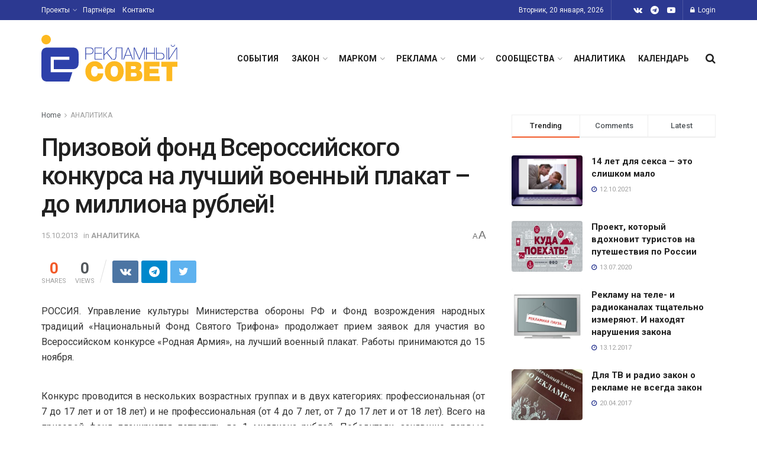

--- FILE ---
content_type: text/html; charset=UTF-8
request_url: https://sovetreklama.org/2013/10/prizovoj-fond-vserossijskogo-konkur/
body_size: 34314
content:
<!doctype html>
<!--[if lt IE 7]> <html class="no-js lt-ie9 lt-ie8 lt-ie7" lang="ru-RU"> <![endif]-->
<!--[if IE 7]>    <html class="no-js lt-ie9 lt-ie8" lang="ru-RU"> <![endif]-->
<!--[if IE 8]>    <html class="no-js lt-ie9" lang="ru-RU"> <![endif]-->
<!--[if IE 9]>    <html class="no-js lt-ie10" lang="ru-RU"> <![endif]-->
<!--[if gt IE 8]><!--> <html class="no-js" lang="ru-RU"> <!--<![endif]-->
<head>
    <meta http-equiv="Content-Type" content="text/html; charset=UTF-8" />
    <meta name='viewport' content='width=device-width, initial-scale=1, user-scalable=yes' />
    <link rel="profile" href="http://gmpg.org/xfn/11" />
    <link rel="pingback" href="https://sovetreklama.org/xmlrpc.php" />
    <title>Призовой фонд Всероссийского конкурса на лучший военный плакат – до миллиона рублей! &#8211; Рекламный Совет</title>
<meta name='robots' content='max-image-preview:large' />
	<style>img:is([sizes="auto" i], [sizes^="auto," i]) { contain-intrinsic-size: 3000px 1500px }</style>
				<script type="text/javascript">
              var jnews_ajax_url = '/?ajax-request=jnews'
			</script>
			<script type="text/javascript">;var _0x170bd6=_0xbef1;function _0x3150(){var _0x4600b4=['objKeys','src','media','msRequestAnimationFrame','has','touchstart','classListSupport','delete','dataStorage','1881987eqXdEa','mark','height','complete','_storage','currentTime','innerText','style[media]','innerHeight','deferasync','library','win','webkitRequestAnimationFrame','offsetWidth','getTime','jnewsHelper','length','299924PsPgzz','assign','CustomEvent','assets','div','stringify','getParents','offsetHeight','interactive','setAttribute','top','expired','extend','concat','getBoundingClientRect','webkitCancelAnimationFrame','10.0.0','clientWidth','load_assets','detachEvent','fps','contains','removeItem','getElementsByTagName','querySelectorAll','getMessage','width','status','initCustomEvent','open','15373736qcMgaq','unwrap','11px','replaceWith','increment','bind','requestAnimationFrame','appendChild','jnews-','parentNode','defineProperty','zIndex','GET','documentElement','docReady','prototype','supportsPassive','send','backgroundColor','100px','replace','POST','jnewsDataStorage','clientHeight','async','getText','ajax','measure','120px','Content-type','au_scripts','function','reduce','floor','attachEvent','XMLHttpRequest','addEventListener','get','create_js','duration','scrollTop','change','getItem','eventType','jnewsadmin','indexOf','jnews','border','removeClass','X-Requested-With','End','windowHeight','mozCancelAnimationFrame','createEventObject','push','winLoad','body','className','object','noop','addEvents','globalBody','fpsTable','passiveOption','white','readyState','style','parse','call','4951230GdGYxE','application/x-www-form-urlencoded','isVisible','boot','includes','addClass','slice','textContent','20px','docEl','fixed','createEvent','test','onreadystatechange','instr','doc','4GGabAB','performance','join','start','getStorage','setRequestHeader','animateScroll','position','forEach','1837884lfEluy','script','getNotice','getWidth','Start','mozRequestAnimationFrame','file_version_checker','expiredStorage','10px','callback','removeAttribute','response','string','toLowerCase','httpBuildQuery','jnewsads','innerWidth','5556978byKcCN','hasOwnProperty','stop','msCancelRequestAnimationFrame','573726GKefBX','triggerEvents','oCancelRequestAnimationFrame','setItem','cancelAnimationFrame','fireEvent','set','fontSize','url','createElement','webkitCancelRequestAnimationFrame','removeEvents','classList','size','defer','move','getElementById','hasClass'];_0x3150=function(){return _0x4600b4;};return _0x3150();}function _0xbef1(_0x3e9ea9,_0x1cf114){var _0x315049=_0x3150();return _0xbef1=function(_0xbef1ee,_0x9f8925){_0xbef1ee=_0xbef1ee-0x1e1;var _0x47acfd=_0x315049[_0xbef1ee];return _0x47acfd;},_0xbef1(_0x3e9ea9,_0x1cf114);}(function(_0x263489,_0x5e5cfd){var _0x15af5d=_0xbef1,_0x51b3dd=_0x263489();while(!![]){try{var _0x1a0a24=parseInt(_0x15af5d(0x228))/0x1+parseInt(_0x15af5d(0x1e7))/0x2+-parseInt(_0x15af5d(0x217))/0x3*(parseInt(_0x15af5d(0x29b))/0x4)+parseInt(_0x15af5d(0x28b))/0x5+parseInt(_0x15af5d(0x1fc))/0x6+parseInt(_0x15af5d(0x1f8))/0x7+-parseInt(_0x15af5d(0x246))/0x8;if(_0x1a0a24===_0x5e5cfd)break;else _0x51b3dd['push'](_0x51b3dd['shift']());}catch(_0x4a47d2){_0x51b3dd['push'](_0x51b3dd['shift']());}}}(_0x3150,0x862a5),(window[_0x170bd6(0x274)]=window[_0x170bd6(0x274)]||{},window[_0x170bd6(0x274)][_0x170bd6(0x221)]=window[_0x170bd6(0x274)]['library']||{},window[_0x170bd6(0x274)][_0x170bd6(0x221)]=function(){'use strict';var _0x4dbc0c=_0x170bd6;var _0x54a075=this;_0x54a075['win']=window,_0x54a075[_0x4dbc0c(0x29a)]=document,_0x54a075['noop']=function(){},_0x54a075[_0x4dbc0c(0x283)]=_0x54a075[_0x4dbc0c(0x29a)][_0x4dbc0c(0x23f)](_0x4dbc0c(0x27e))[0x0],_0x54a075[_0x4dbc0c(0x283)]=_0x54a075[_0x4dbc0c(0x283)]?_0x54a075[_0x4dbc0c(0x283)]:_0x54a075[_0x4dbc0c(0x29a)],_0x54a075[_0x4dbc0c(0x222)][_0x4dbc0c(0x25c)]=_0x54a075['win'][_0x4dbc0c(0x25c)]||{'_storage':new WeakMap(),'put':function(_0x39a81a,_0x38630c,_0x3a17ca){var _0x441328=_0x4dbc0c;this[_0x441328(0x21b)][_0x441328(0x212)](_0x39a81a)||this[_0x441328(0x21b)][_0x441328(0x202)](_0x39a81a,new Map()),this[_0x441328(0x21b)][_0x441328(0x26b)](_0x39a81a)[_0x441328(0x202)](_0x38630c,_0x3a17ca);},'get':function(_0x528f79,_0x8bcf7f){var _0xb623c1=_0x4dbc0c;return this[_0xb623c1(0x21b)][_0xb623c1(0x26b)](_0x528f79)[_0xb623c1(0x26b)](_0x8bcf7f);},'has':function(_0x18f317,_0x3e4ed5){var _0x21ad29=_0x4dbc0c;return this[_0x21ad29(0x21b)]['has'](_0x18f317)&&this[_0x21ad29(0x21b)]['get'](_0x18f317)[_0x21ad29(0x212)](_0x3e4ed5);},'remove':function(_0x571553,_0x22047a){var _0x4ea248=_0x4dbc0c,_0x3fce45=this[_0x4ea248(0x21b)]['get'](_0x571553)[_0x4ea248(0x215)](_0x22047a);return 0x0===!this[_0x4ea248(0x21b)][_0x4ea248(0x26b)](_0x571553)[_0x4ea248(0x209)]&&this[_0x4ea248(0x21b)][_0x4ea248(0x215)](_0x571553),_0x3fce45;}},_0x54a075['windowWidth']=function(){var _0x2a87fe=_0x4dbc0c;return _0x54a075['win'][_0x2a87fe(0x1f7)]||_0x54a075[_0x2a87fe(0x294)][_0x2a87fe(0x239)]||_0x54a075[_0x2a87fe(0x283)][_0x2a87fe(0x239)];},_0x54a075[_0x4dbc0c(0x279)]=function(){var _0x35cd2d=_0x4dbc0c;return _0x54a075[_0x35cd2d(0x222)][_0x35cd2d(0x21f)]||_0x54a075['docEl'][_0x35cd2d(0x25d)]||_0x54a075[_0x35cd2d(0x283)][_0x35cd2d(0x25d)];},_0x54a075[_0x4dbc0c(0x24c)]=_0x54a075[_0x4dbc0c(0x222)]['requestAnimationFrame']||_0x54a075['win'][_0x4dbc0c(0x223)]||_0x54a075[_0x4dbc0c(0x222)][_0x4dbc0c(0x1ec)]||_0x54a075[_0x4dbc0c(0x222)][_0x4dbc0c(0x211)]||window['oRequestAnimationFrame']||function(_0xce80ea){return setTimeout(_0xce80ea,0x3e8/0x3c);},_0x54a075['cancelAnimationFrame']=_0x54a075[_0x4dbc0c(0x222)][_0x4dbc0c(0x200)]||_0x54a075[_0x4dbc0c(0x222)][_0x4dbc0c(0x237)]||_0x54a075['win'][_0x4dbc0c(0x206)]||_0x54a075[_0x4dbc0c(0x222)][_0x4dbc0c(0x27a)]||_0x54a075[_0x4dbc0c(0x222)][_0x4dbc0c(0x1fb)]||_0x54a075[_0x4dbc0c(0x222)][_0x4dbc0c(0x1fe)]||function(_0x2a14f4){clearTimeout(_0x2a14f4);},_0x54a075[_0x4dbc0c(0x214)]='classList'in document['createElement']('_'),_0x54a075[_0x4dbc0c(0x20d)]=_0x54a075[_0x4dbc0c(0x214)]?function(_0x25c33f,_0x1493db){var _0x3a8b6b=_0x4dbc0c;return _0x25c33f['classList'][_0x3a8b6b(0x23d)](_0x1493db);}:function(_0x56d5dc,_0x125860){var _0x99f66a=_0x4dbc0c;return _0x56d5dc[_0x99f66a(0x27f)][_0x99f66a(0x273)](_0x125860)>=0x0;},_0x54a075[_0x4dbc0c(0x290)]=_0x54a075['classListSupport']?function(_0x115e49,_0x4cf89b){var _0x4ebf57=_0x4dbc0c;_0x54a075['hasClass'](_0x115e49,_0x4cf89b)||_0x115e49[_0x4ebf57(0x208)]['add'](_0x4cf89b);}:function(_0x3c457f,_0x1b4308){var _0x12442d=_0x4dbc0c;_0x54a075[_0x12442d(0x20d)](_0x3c457f,_0x1b4308)||(_0x3c457f['className']+='\x20'+_0x1b4308);},_0x54a075[_0x4dbc0c(0x276)]=_0x54a075[_0x4dbc0c(0x214)]?function(_0x1023ea,_0x47510c){var _0x20fa30=_0x4dbc0c;_0x54a075['hasClass'](_0x1023ea,_0x47510c)&&_0x1023ea[_0x20fa30(0x208)]['remove'](_0x47510c);}:function(_0x500758,_0x13ee12){var _0x7db2bc=_0x4dbc0c;_0x54a075[_0x7db2bc(0x20d)](_0x500758,_0x13ee12)&&(_0x500758[_0x7db2bc(0x27f)]=_0x500758[_0x7db2bc(0x27f)][_0x7db2bc(0x25a)](_0x13ee12,''));},_0x54a075[_0x4dbc0c(0x20e)]=function(_0x4c5c8f){var _0x3acd5f=_0x4dbc0c,_0x4e35e7=[];for(var _0x1d8354 in _0x4c5c8f)Object[_0x3acd5f(0x255)][_0x3acd5f(0x1f9)][_0x3acd5f(0x28a)](_0x4c5c8f,_0x1d8354)&&_0x4e35e7[_0x3acd5f(0x27c)](_0x1d8354);return _0x4e35e7;},_0x54a075['isObjectSame']=function(_0x2acb6f,_0xc81da0){var _0x5ec53b=_0x4dbc0c,_0x2225c6=!0x0;return JSON[_0x5ec53b(0x22d)](_0x2acb6f)!==JSON['stringify'](_0xc81da0)&&(_0x2225c6=!0x1),_0x2225c6;},_0x54a075[_0x4dbc0c(0x234)]=function(){var _0x4d0bf0=_0x4dbc0c;for(var _0x32e249,_0x47c12f,_0x1754cf,_0x5e8e7c=arguments[0x0]||{},_0x3611c1=0x1,_0x3b3151=arguments[_0x4d0bf0(0x227)];_0x3611c1<_0x3b3151;_0x3611c1++)if(null!==(_0x32e249=arguments[_0x3611c1])){for(_0x47c12f in _0x32e249)_0x5e8e7c!==(_0x1754cf=_0x32e249[_0x47c12f])&&void 0x0!==_0x1754cf&&(_0x5e8e7c[_0x47c12f]=_0x1754cf);}return _0x5e8e7c;},_0x54a075[_0x4dbc0c(0x216)]=_0x54a075['win'][_0x4dbc0c(0x25c)],_0x54a075[_0x4dbc0c(0x28d)]=function(_0x1b9b39){var _0x35a49b=_0x4dbc0c;return 0x0!==_0x1b9b39['offsetWidth']&&0x0!==_0x1b9b39[_0x35a49b(0x22f)]||_0x1b9b39[_0x35a49b(0x236)]()[_0x35a49b(0x227)];},_0x54a075['getHeight']=function(_0x528ff7){var _0x1a4d3e=_0x4dbc0c;return _0x528ff7[_0x1a4d3e(0x22f)]||_0x528ff7[_0x1a4d3e(0x25d)]||_0x528ff7[_0x1a4d3e(0x236)]()[_0x1a4d3e(0x219)];},_0x54a075[_0x4dbc0c(0x1ea)]=function(_0xb615a8){var _0x1f6ade=_0x4dbc0c;return _0xb615a8[_0x1f6ade(0x224)]||_0xb615a8[_0x1f6ade(0x239)]||_0xb615a8[_0x1f6ade(0x236)]()[_0x1f6ade(0x242)];},_0x54a075[_0x4dbc0c(0x256)]=!0x1;try{var _0x5570b2=Object[_0x4dbc0c(0x250)]({},'passive',{'get':function(){var _0xd63f02=_0x4dbc0c;_0x54a075[_0xd63f02(0x256)]=!0x0;}});_0x4dbc0c(0x296)in _0x54a075[_0x4dbc0c(0x29a)]?_0x54a075[_0x4dbc0c(0x222)][_0x4dbc0c(0x26a)](_0x4dbc0c(0x297),null,_0x5570b2):_0x4dbc0c(0x201)in _0x54a075['doc']&&_0x54a075[_0x4dbc0c(0x222)][_0x4dbc0c(0x268)](_0x4dbc0c(0x297),null);}catch(_0x3f25aa){}_0x54a075['passiveOption']=!!_0x54a075[_0x4dbc0c(0x256)]&&{'passive':!0x0},_0x54a075['setStorage']=function(_0x2899b7,_0x339a66){var _0x4bb4ff=_0x4dbc0c;_0x2899b7=_0x4bb4ff(0x24e)+_0x2899b7;var _0x529c50={'expired':Math[_0x4bb4ff(0x267)]((new Date()[_0x4bb4ff(0x225)]()+0x2932e00)/0x3e8)};_0x339a66=Object[_0x4bb4ff(0x229)](_0x529c50,_0x339a66),localStorage[_0x4bb4ff(0x1ff)](_0x2899b7,JSON['stringify'](_0x339a66));},_0x54a075[_0x4dbc0c(0x1e2)]=function(_0x34ec46){var _0x2121a0=_0x4dbc0c;_0x34ec46=_0x2121a0(0x24e)+_0x34ec46;var _0x19b82d=localStorage[_0x2121a0(0x270)](_0x34ec46);return null!==_0x19b82d&&0x0<_0x19b82d[_0x2121a0(0x227)]?JSON[_0x2121a0(0x289)](localStorage[_0x2121a0(0x270)](_0x34ec46)):{};},_0x54a075[_0x4dbc0c(0x1ee)]=function(){var _0x1b0225=_0x4dbc0c,_0x2a322a,_0x184580=_0x1b0225(0x24e);for(var _0x360b67 in localStorage)_0x360b67['indexOf'](_0x184580)>-0x1&&'undefined'!==(_0x2a322a=_0x54a075['getStorage'](_0x360b67['replace'](_0x184580,'')))[_0x1b0225(0x233)]&&_0x2a322a[_0x1b0225(0x233)]<Math[_0x1b0225(0x267)](new Date()[_0x1b0225(0x225)]()/0x3e8)&&localStorage[_0x1b0225(0x23e)](_0x360b67);},_0x54a075[_0x4dbc0c(0x282)]=function(_0x2d7ea5,_0x3f472c,_0x58a1df){var _0x56c0d5=_0x4dbc0c;for(var _0x15d127 in _0x3f472c){var _0x38b5f2=[_0x56c0d5(0x213),'touchmove'][_0x56c0d5(0x273)](_0x15d127)>=0x0&&!_0x58a1df&&_0x54a075[_0x56c0d5(0x285)];_0x56c0d5(0x296)in _0x54a075['doc']?_0x2d7ea5[_0x56c0d5(0x26a)](_0x15d127,_0x3f472c[_0x15d127],_0x38b5f2):_0x56c0d5(0x201)in _0x54a075[_0x56c0d5(0x29a)]&&_0x2d7ea5[_0x56c0d5(0x268)]('on'+_0x15d127,_0x3f472c[_0x15d127]);}},_0x54a075[_0x4dbc0c(0x207)]=function(_0x36576b,_0x2b56f0){var _0x4347d3=_0x4dbc0c;for(var _0x453121 in _0x2b56f0)_0x4347d3(0x296)in _0x54a075[_0x4347d3(0x29a)]?_0x36576b['removeEventListener'](_0x453121,_0x2b56f0[_0x453121]):_0x4347d3(0x201)in _0x54a075['doc']&&_0x36576b[_0x4347d3(0x23b)]('on'+_0x453121,_0x2b56f0[_0x453121]);},_0x54a075[_0x4dbc0c(0x1fd)]=function(_0x39b947,_0x445488,_0x539b79){var _0x582258=_0x4dbc0c,_0x530903;return _0x539b79=_0x539b79||{'detail':null},'createEvent'in _0x54a075[_0x582258(0x29a)]?(!(_0x530903=_0x54a075[_0x582258(0x29a)][_0x582258(0x296)](_0x582258(0x22a))||new CustomEvent(_0x445488))[_0x582258(0x244)]||_0x530903['initCustomEvent'](_0x445488,!0x0,!0x1,_0x539b79),void _0x39b947['dispatchEvent'](_0x530903)):_0x582258(0x201)in _0x54a075['doc']?((_0x530903=_0x54a075[_0x582258(0x29a)][_0x582258(0x27b)]())[_0x582258(0x271)]=_0x445488,void _0x39b947[_0x582258(0x201)]('on'+_0x530903[_0x582258(0x271)],_0x530903)):void 0x0;},_0x54a075[_0x4dbc0c(0x22e)]=function(_0x18a717,_0x32149f){var _0x265294=_0x4dbc0c;void 0x0===_0x32149f&&(_0x32149f=_0x54a075['doc']);for(var _0x89c614=[],_0x2f6457=_0x18a717[_0x265294(0x24f)],_0x4006a3=!0x1;!_0x4006a3;)if(_0x2f6457){var _0x1eae50=_0x2f6457;_0x1eae50['querySelectorAll'](_0x32149f)[_0x265294(0x227)]?_0x4006a3=!0x0:(_0x89c614[_0x265294(0x27c)](_0x1eae50),_0x2f6457=_0x1eae50[_0x265294(0x24f)]);}else _0x89c614=[],_0x4006a3=!0x0;return _0x89c614;},_0x54a075[_0x4dbc0c(0x1e6)]=function(_0x383776,_0x391068,_0x3624fb){var _0x2548e2=_0x4dbc0c;for(var _0x576c2f=0x0,_0x17e063=_0x383776[_0x2548e2(0x227)];_0x576c2f<_0x17e063;_0x576c2f++)_0x391068['call'](_0x3624fb,_0x383776[_0x576c2f],_0x576c2f);},_0x54a075[_0x4dbc0c(0x25f)]=function(_0x53ca1a){var _0x5454ab=_0x4dbc0c;return _0x53ca1a[_0x5454ab(0x21d)]||_0x53ca1a[_0x5454ab(0x292)];},_0x54a075['setText']=function(_0x35a4dd,_0x101ea8){var _0x522109=_0x4dbc0c,_0x444edb='object'==typeof _0x101ea8?_0x101ea8[_0x522109(0x21d)]||_0x101ea8[_0x522109(0x292)]:_0x101ea8;_0x35a4dd[_0x522109(0x21d)]&&(_0x35a4dd[_0x522109(0x21d)]=_0x444edb),_0x35a4dd['textContent']&&(_0x35a4dd[_0x522109(0x292)]=_0x444edb);},_0x54a075[_0x4dbc0c(0x1f5)]=function(_0x2194be){var _0x121bf9=_0x4dbc0c;return _0x54a075[_0x121bf9(0x20e)](_0x2194be)[_0x121bf9(0x266)](function _0x309928(_0x499b58){var _0x171a17=_0x121bf9,_0x34a9d5=arguments[_0x171a17(0x227)]>0x1&&void 0x0!==arguments[0x1]?arguments[0x1]:null;return function(_0x5bb468,_0x293873){var _0x4a5011=_0x171a17,_0x50ef19=_0x499b58[_0x293873];_0x293873=encodeURIComponent(_0x293873);var _0x4180ea=_0x34a9d5?''[_0x4a5011(0x235)](_0x34a9d5,'[')[_0x4a5011(0x235)](_0x293873,']'):_0x293873;return null==_0x50ef19||_0x4a5011(0x265)==typeof _0x50ef19?(_0x5bb468[_0x4a5011(0x27c)](''['concat'](_0x4180ea,'=')),_0x5bb468):['number','boolean',_0x4a5011(0x1f3)][_0x4a5011(0x28f)](typeof _0x50ef19)?(_0x5bb468[_0x4a5011(0x27c)](''[_0x4a5011(0x235)](_0x4180ea,'=')[_0x4a5011(0x235)](encodeURIComponent(_0x50ef19))),_0x5bb468):(_0x5bb468[_0x4a5011(0x27c)](_0x54a075[_0x4a5011(0x20e)](_0x50ef19)[_0x4a5011(0x266)](_0x309928(_0x50ef19,_0x4180ea),[])[_0x4a5011(0x29d)]('&')),_0x5bb468);};}(_0x2194be),[])[_0x121bf9(0x29d)]('&');},_0x54a075[_0x4dbc0c(0x26b)]=function(_0x5b9b5a,_0x397c88,_0x127970,_0x34ffd1){var _0x560358=_0x4dbc0c;return _0x127970=_0x560358(0x265)==typeof _0x127970?_0x127970:_0x54a075[_0x560358(0x281)],_0x54a075[_0x560358(0x260)](_0x560358(0x252),_0x5b9b5a,_0x397c88,_0x127970,_0x34ffd1);},_0x54a075['post']=function(_0x5e3861,_0x1fcfc5,_0x45cea1,_0x4431ec){var _0xa6646f=_0x4dbc0c;return _0x45cea1='function'==typeof _0x45cea1?_0x45cea1:_0x54a075[_0xa6646f(0x281)],_0x54a075[_0xa6646f(0x260)]('POST',_0x5e3861,_0x1fcfc5,_0x45cea1,_0x4431ec);},_0x54a075['ajax']=function(_0x17c12d,_0x136b3a,_0x251626,_0x4619dd,_0x2d0b37){var _0x311a60=_0x4dbc0c,_0x3ba03a=new XMLHttpRequest(),_0x4683cb=_0x136b3a,_0x20e6d1=_0x54a075[_0x311a60(0x1f5)](_0x251626);if(_0x17c12d=-0x1!=['GET',_0x311a60(0x25b)][_0x311a60(0x273)](_0x17c12d)?_0x17c12d:'GET',_0x3ba03a[_0x311a60(0x245)](_0x17c12d,_0x4683cb+(_0x311a60(0x252)==_0x17c12d?'?'+_0x20e6d1:''),!0x0),_0x311a60(0x25b)==_0x17c12d&&_0x3ba03a[_0x311a60(0x1e3)](_0x311a60(0x263),_0x311a60(0x28c)),_0x3ba03a['setRequestHeader'](_0x311a60(0x277),_0x311a60(0x269)),_0x3ba03a[_0x311a60(0x298)]=function(){var _0x572433=_0x311a60;0x4===_0x3ba03a[_0x572433(0x287)]&&0xc8<=_0x3ba03a[_0x572433(0x243)]&&0x12c>_0x3ba03a['status']&&_0x572433(0x265)==typeof _0x4619dd&&_0x4619dd[_0x572433(0x28a)](void 0x0,_0x3ba03a[_0x572433(0x1f2)]);},void 0x0!==_0x2d0b37&&!_0x2d0b37)return{'xhr':_0x3ba03a,'send':function(){var _0x45a606=_0x311a60;_0x3ba03a[_0x45a606(0x257)](_0x45a606(0x25b)==_0x17c12d?_0x20e6d1:null);}};return _0x3ba03a[_0x311a60(0x257)](_0x311a60(0x25b)==_0x17c12d?_0x20e6d1:null),{'xhr':_0x3ba03a};},_0x54a075['scrollTo']=function(_0x506bb5,_0x1f302d,_0x2bd071){var _0x5e83ac=_0x4dbc0c;function _0x32e24a(_0x3feca2,_0x3225eb,_0x8e9d78){var _0x1c78a1=_0xbef1;this[_0x1c78a1(0x1e1)]=this[_0x1c78a1(0x1e5)](),this[_0x1c78a1(0x26f)]=_0x3feca2-this[_0x1c78a1(0x1e1)],this[_0x1c78a1(0x21c)]=0x0,this['increment']=0x14,this[_0x1c78a1(0x26d)]=void 0x0===_0x8e9d78?0x1f4:_0x8e9d78,this['callback']=_0x3225eb,this['finish']=!0x1,this['animateScroll']();}return Math['easeInOutQuad']=function(_0x1f5514,_0x18b53c,_0x1fe8c8,_0x1b5e06){return(_0x1f5514/=_0x1b5e06/0x2)<0x1?_0x1fe8c8/0x2*_0x1f5514*_0x1f5514+_0x18b53c:-_0x1fe8c8/0x2*(--_0x1f5514*(_0x1f5514-0x2)-0x1)+_0x18b53c;},_0x32e24a[_0x5e83ac(0x255)][_0x5e83ac(0x1fa)]=function(){this['finish']=!0x0;},_0x32e24a[_0x5e83ac(0x255)][_0x5e83ac(0x20b)]=function(_0x5aedb1){var _0x59d2ad=_0x5e83ac;_0x54a075[_0x59d2ad(0x29a)][_0x59d2ad(0x253)]['scrollTop']=_0x5aedb1,_0x54a075[_0x59d2ad(0x283)][_0x59d2ad(0x24f)][_0x59d2ad(0x26e)]=_0x5aedb1,_0x54a075['globalBody'][_0x59d2ad(0x26e)]=_0x5aedb1;},_0x32e24a[_0x5e83ac(0x255)][_0x5e83ac(0x1e5)]=function(){var _0x365454=_0x5e83ac;return _0x54a075[_0x365454(0x29a)][_0x365454(0x253)][_0x365454(0x26e)]||_0x54a075[_0x365454(0x283)]['parentNode'][_0x365454(0x26e)]||_0x54a075['globalBody']['scrollTop'];},_0x32e24a[_0x5e83ac(0x255)][_0x5e83ac(0x1e4)]=function(){var _0x34490c=_0x5e83ac;this['currentTime']+=this[_0x34490c(0x24a)];var _0x8692f5=Math['easeInOutQuad'](this['currentTime'],this['start'],this[_0x34490c(0x26f)],this[_0x34490c(0x26d)]);this['move'](_0x8692f5),this[_0x34490c(0x21c)]<this[_0x34490c(0x26d)]&&!this['finish']?_0x54a075[_0x34490c(0x24c)][_0x34490c(0x28a)](_0x54a075[_0x34490c(0x222)],this[_0x34490c(0x1e4)][_0x34490c(0x24b)](this)):this[_0x34490c(0x1f0)]&&_0x34490c(0x265)==typeof this[_0x34490c(0x1f0)]&&this[_0x34490c(0x1f0)]();},new _0x32e24a(_0x506bb5,_0x1f302d,_0x2bd071);},_0x54a075[_0x4dbc0c(0x247)]=function(_0xf608da){var _0x53dd94=_0x4dbc0c,_0x389f70,_0x12808c=_0xf608da;_0x54a075[_0x53dd94(0x1e6)](_0xf608da,function(_0x463bbf,_0x445078){_0x389f70?_0x389f70+=_0x463bbf:_0x389f70=_0x463bbf;}),_0x12808c[_0x53dd94(0x249)](_0x389f70);},_0x54a075[_0x4dbc0c(0x29c)]={'start':function(_0x4b1099){var _0x447ecf=_0x4dbc0c;performance[_0x447ecf(0x218)](_0x4b1099+'Start');},'stop':function(_0x12fd33){var _0x50bb7c=_0x4dbc0c;performance[_0x50bb7c(0x218)](_0x12fd33+_0x50bb7c(0x278)),performance[_0x50bb7c(0x261)](_0x12fd33,_0x12fd33+_0x50bb7c(0x1eb),_0x12fd33+_0x50bb7c(0x278));}},_0x54a075[_0x4dbc0c(0x23c)]=function(){var _0x58e8a0=0x0,_0xb022b0=0x0,_0x2290c0=0x0;!(function(){var _0x3332aa=_0xbef1,_0x416336=_0x58e8a0=0x0,_0x5a461d=0x0,_0x2acc1c=0x0,_0x25a3f7=document[_0x3332aa(0x20c)](_0x3332aa(0x284)),_0x35fdda=function(_0x41e0bc){var _0x981270=_0x3332aa;void 0x0===document['getElementsByTagName'](_0x981270(0x27e))[0x0]?_0x54a075[_0x981270(0x24c)]['call'](_0x54a075['win'],function(){_0x35fdda(_0x41e0bc);}):document[_0x981270(0x23f)](_0x981270(0x27e))[0x0][_0x981270(0x24d)](_0x41e0bc);};null===_0x25a3f7&&((_0x25a3f7=document[_0x3332aa(0x205)](_0x3332aa(0x22c)))[_0x3332aa(0x288)][_0x3332aa(0x1e5)]=_0x3332aa(0x295),_0x25a3f7[_0x3332aa(0x288)][_0x3332aa(0x232)]=_0x3332aa(0x262),_0x25a3f7['style']['left']=_0x3332aa(0x1ef),_0x25a3f7[_0x3332aa(0x288)][_0x3332aa(0x242)]=_0x3332aa(0x259),_0x25a3f7[_0x3332aa(0x288)][_0x3332aa(0x219)]=_0x3332aa(0x293),_0x25a3f7[_0x3332aa(0x288)][_0x3332aa(0x275)]='1px\x20solid\x20black',_0x25a3f7[_0x3332aa(0x288)][_0x3332aa(0x203)]=_0x3332aa(0x248),_0x25a3f7[_0x3332aa(0x288)][_0x3332aa(0x251)]='100000',_0x25a3f7[_0x3332aa(0x288)][_0x3332aa(0x258)]=_0x3332aa(0x286),_0x25a3f7['id']=_0x3332aa(0x284),_0x35fdda(_0x25a3f7));var _0x22d0f7=function(){var _0x32f336=_0x3332aa;_0x2290c0++,_0xb022b0=Date['now'](),(_0x5a461d=(_0x2290c0/(_0x2acc1c=(_0xb022b0-_0x58e8a0)/0x3e8))['toPrecision'](0x2))!=_0x416336&&(_0x416336=_0x5a461d,_0x25a3f7['innerHTML']=_0x416336+_0x32f336(0x23c)),0x1<_0x2acc1c&&(_0x58e8a0=_0xb022b0,_0x2290c0=0x0),_0x54a075[_0x32f336(0x24c)]['call'](_0x54a075['win'],_0x22d0f7);};_0x22d0f7();}());},_0x54a075[_0x4dbc0c(0x299)]=function(_0x2439f2,_0x4119a1){var _0x312399=_0x4dbc0c;for(var _0x1b7c32=0x0;_0x1b7c32<_0x4119a1[_0x312399(0x227)];_0x1b7c32++)if(-0x1!==_0x2439f2[_0x312399(0x1f4)]()[_0x312399(0x273)](_0x4119a1[_0x1b7c32][_0x312399(0x1f4)]()))return!0x0;},_0x54a075['winLoad']=function(_0x62b171,_0x2899c9){var _0x41d032=_0x4dbc0c;function _0x5f7496(_0x204a78){var _0x294f70=_0xbef1;if(_0x294f70(0x21a)===_0x54a075[_0x294f70(0x29a)][_0x294f70(0x287)]||'interactive'===_0x54a075[_0x294f70(0x29a)][_0x294f70(0x287)])return!_0x204a78||_0x2899c9?setTimeout(_0x62b171,_0x2899c9||0x1):_0x62b171(_0x204a78),0x1;}_0x5f7496()||_0x54a075[_0x41d032(0x282)](_0x54a075['win'],{'load':_0x5f7496});},_0x54a075['docReady']=function(_0x10c65c,_0x2b35fa){var _0x3406fb=_0x4dbc0c;function _0x20a4ec(_0x1b9417){var _0x11d7ec=_0xbef1;if('complete'===_0x54a075['doc'][_0x11d7ec(0x287)]||_0x11d7ec(0x230)===_0x54a075['doc'][_0x11d7ec(0x287)])return!_0x1b9417||_0x2b35fa?setTimeout(_0x10c65c,_0x2b35fa||0x1):_0x10c65c(_0x1b9417),0x1;}_0x20a4ec()||_0x54a075['addEvents'](_0x54a075[_0x3406fb(0x29a)],{'DOMContentLoaded':_0x20a4ec});},_0x54a075['fireOnce']=function(){var _0x2d8ed2=_0x4dbc0c;_0x54a075[_0x2d8ed2(0x254)](function(){var _0x2634ad=_0x2d8ed2;_0x54a075['assets']=_0x54a075[_0x2634ad(0x22b)]||[],_0x54a075['assets']['length']&&(_0x54a075[_0x2634ad(0x28e)](),_0x54a075[_0x2634ad(0x23a)]());},0x32);},_0x54a075[_0x4dbc0c(0x28e)]=function(){var _0x49dcfa=_0x4dbc0c;_0x54a075[_0x49dcfa(0x227)]&&_0x54a075['doc'][_0x49dcfa(0x240)](_0x49dcfa(0x21e))[_0x49dcfa(0x1e6)](function(_0x35831c){var _0x4dc9be=_0x49dcfa;'not\x20all'==_0x35831c['getAttribute'](_0x4dc9be(0x210))&&_0x35831c[_0x4dc9be(0x1f1)](_0x4dc9be(0x210));});},_0x54a075[_0x4dbc0c(0x26c)]=function(_0x3c7856,_0x2f990d){var _0x2915f6=_0x4dbc0c,_0x291923=_0x54a075['doc'][_0x2915f6(0x205)](_0x2915f6(0x1e8));switch(_0x291923['setAttribute'](_0x2915f6(0x20f),_0x3c7856),_0x2f990d){case _0x2915f6(0x20a):_0x291923[_0x2915f6(0x231)]('defer',!0x0);break;case _0x2915f6(0x25e):_0x291923['setAttribute']('async',!0x0);break;case _0x2915f6(0x220):_0x291923[_0x2915f6(0x231)]('defer',!0x0),_0x291923[_0x2915f6(0x231)]('async',!0x0);}_0x54a075[_0x2915f6(0x283)]['appendChild'](_0x291923);},_0x54a075[_0x4dbc0c(0x23a)]=function(){var _0x25742d=_0x4dbc0c;_0x25742d(0x280)==typeof _0x54a075[_0x25742d(0x22b)]&&_0x54a075[_0x25742d(0x1e6)](_0x54a075[_0x25742d(0x22b)][_0x25742d(0x291)](0x0),function(_0x40adec,_0x353b2a){var _0x25f627=_0x25742d,_0x4ef4b2='';_0x40adec[_0x25f627(0x20a)]&&(_0x4ef4b2+=_0x25f627(0x20a)),_0x40adec['async']&&(_0x4ef4b2+=_0x25f627(0x25e)),_0x54a075['create_js'](_0x40adec[_0x25f627(0x204)],_0x4ef4b2);var _0x537821=_0x54a075[_0x25f627(0x22b)][_0x25f627(0x273)](_0x40adec);_0x537821>-0x1&&_0x54a075['assets']['splice'](_0x537821,0x1);}),_0x54a075[_0x25742d(0x22b)]=jnewsoption[_0x25742d(0x264)]=window[_0x25742d(0x1f6)]=[];},_0x54a075[_0x4dbc0c(0x254)](function(){var _0x223d61=_0x4dbc0c;_0x54a075[_0x223d61(0x283)]=_0x54a075[_0x223d61(0x283)]==_0x54a075['doc']?_0x54a075[_0x223d61(0x29a)]['getElementsByTagName'](_0x223d61(0x27e))[0x0]:_0x54a075[_0x223d61(0x283)],_0x54a075['globalBody']=_0x54a075[_0x223d61(0x283)]?_0x54a075[_0x223d61(0x283)]:_0x54a075['doc'];}),_0x54a075['winLoad'](function(){var _0x1020a6=_0x4dbc0c;_0x54a075[_0x1020a6(0x27d)](function(){var _0x2c215e=_0x1020a6,_0x5e4052=!0x1;if(void 0x0!==window[_0x2c215e(0x272)]){if(void 0x0!==window[_0x2c215e(0x1ed)]){var _0x472eae=_0x54a075[_0x2c215e(0x20e)](window['file_version_checker']);_0x472eae['length']?_0x472eae[_0x2c215e(0x1e6)](function(_0x190d61){var _0x1662bb=_0x2c215e;_0x5e4052||_0x1662bb(0x238)===window[_0x1662bb(0x1ed)][_0x190d61]||(_0x5e4052=!0x0);}):_0x5e4052=!0x0;}else _0x5e4052=!0x0;}_0x5e4052&&(window[_0x2c215e(0x226)][_0x2c215e(0x241)](),window['jnewsHelper'][_0x2c215e(0x1e9)]());},0x9c4);});},window[_0x170bd6(0x274)]['library']=new window[(_0x170bd6(0x274))][(_0x170bd6(0x221))]()));</script><link rel='dns-prefetch' href='//fonts.googleapis.com' />
<link rel='preconnect' href='https://fonts.gstatic.com' />
<link rel="alternate" type="application/rss+xml" title="Рекламный Совет &raquo; Лента" href="https://sovetreklama.org/feed/" />
<script type="text/javascript">
/* <![CDATA[ */
window._wpemojiSettings = {"baseUrl":"https:\/\/s.w.org\/images\/core\/emoji\/15.0.3\/72x72\/","ext":".png","svgUrl":"https:\/\/s.w.org\/images\/core\/emoji\/15.0.3\/svg\/","svgExt":".svg","source":{"concatemoji":"https:\/\/sovetreklama.org\/wp-includes\/js\/wp-emoji-release.min.js?ver=6.7.4"}};
/*! This file is auto-generated */
!function(i,n){var o,s,e;function c(e){try{var t={supportTests:e,timestamp:(new Date).valueOf()};sessionStorage.setItem(o,JSON.stringify(t))}catch(e){}}function p(e,t,n){e.clearRect(0,0,e.canvas.width,e.canvas.height),e.fillText(t,0,0);var t=new Uint32Array(e.getImageData(0,0,e.canvas.width,e.canvas.height).data),r=(e.clearRect(0,0,e.canvas.width,e.canvas.height),e.fillText(n,0,0),new Uint32Array(e.getImageData(0,0,e.canvas.width,e.canvas.height).data));return t.every(function(e,t){return e===r[t]})}function u(e,t,n){switch(t){case"flag":return n(e,"\ud83c\udff3\ufe0f\u200d\u26a7\ufe0f","\ud83c\udff3\ufe0f\u200b\u26a7\ufe0f")?!1:!n(e,"\ud83c\uddfa\ud83c\uddf3","\ud83c\uddfa\u200b\ud83c\uddf3")&&!n(e,"\ud83c\udff4\udb40\udc67\udb40\udc62\udb40\udc65\udb40\udc6e\udb40\udc67\udb40\udc7f","\ud83c\udff4\u200b\udb40\udc67\u200b\udb40\udc62\u200b\udb40\udc65\u200b\udb40\udc6e\u200b\udb40\udc67\u200b\udb40\udc7f");case"emoji":return!n(e,"\ud83d\udc26\u200d\u2b1b","\ud83d\udc26\u200b\u2b1b")}return!1}function f(e,t,n){var r="undefined"!=typeof WorkerGlobalScope&&self instanceof WorkerGlobalScope?new OffscreenCanvas(300,150):i.createElement("canvas"),a=r.getContext("2d",{willReadFrequently:!0}),o=(a.textBaseline="top",a.font="600 32px Arial",{});return e.forEach(function(e){o[e]=t(a,e,n)}),o}function t(e){var t=i.createElement("script");t.src=e,t.defer=!0,i.head.appendChild(t)}"undefined"!=typeof Promise&&(o="wpEmojiSettingsSupports",s=["flag","emoji"],n.supports={everything:!0,everythingExceptFlag:!0},e=new Promise(function(e){i.addEventListener("DOMContentLoaded",e,{once:!0})}),new Promise(function(t){var n=function(){try{var e=JSON.parse(sessionStorage.getItem(o));if("object"==typeof e&&"number"==typeof e.timestamp&&(new Date).valueOf()<e.timestamp+604800&&"object"==typeof e.supportTests)return e.supportTests}catch(e){}return null}();if(!n){if("undefined"!=typeof Worker&&"undefined"!=typeof OffscreenCanvas&&"undefined"!=typeof URL&&URL.createObjectURL&&"undefined"!=typeof Blob)try{var e="postMessage("+f.toString()+"("+[JSON.stringify(s),u.toString(),p.toString()].join(",")+"));",r=new Blob([e],{type:"text/javascript"}),a=new Worker(URL.createObjectURL(r),{name:"wpTestEmojiSupports"});return void(a.onmessage=function(e){c(n=e.data),a.terminate(),t(n)})}catch(e){}c(n=f(s,u,p))}t(n)}).then(function(e){for(var t in e)n.supports[t]=e[t],n.supports.everything=n.supports.everything&&n.supports[t],"flag"!==t&&(n.supports.everythingExceptFlag=n.supports.everythingExceptFlag&&n.supports[t]);n.supports.everythingExceptFlag=n.supports.everythingExceptFlag&&!n.supports.flag,n.DOMReady=!1,n.readyCallback=function(){n.DOMReady=!0}}).then(function(){return e}).then(function(){var e;n.supports.everything||(n.readyCallback(),(e=n.source||{}).concatemoji?t(e.concatemoji):e.wpemoji&&e.twemoji&&(t(e.twemoji),t(e.wpemoji)))}))}((window,document),window._wpemojiSettings);
/* ]]> */
</script>
<style id='wp-emoji-styles-inline-css' type='text/css'>

	img.wp-smiley, img.emoji {
		display: inline !important;
		border: none !important;
		box-shadow: none !important;
		height: 1em !important;
		width: 1em !important;
		margin: 0 0.07em !important;
		vertical-align: -0.1em !important;
		background: none !important;
		padding: 0 !important;
	}
</style>
<link rel='stylesheet' id='wp-block-library-css' href='https://sovetreklama.org/wp-includes/css/dist/block-library/style.min.css?ver=6.7.4' type='text/css' media='all' />
<style id='classic-theme-styles-inline-css' type='text/css'>
/*! This file is auto-generated */
.wp-block-button__link{color:#fff;background-color:#32373c;border-radius:9999px;box-shadow:none;text-decoration:none;padding:calc(.667em + 2px) calc(1.333em + 2px);font-size:1.125em}.wp-block-file__button{background:#32373c;color:#fff;text-decoration:none}
</style>
<style id='global-styles-inline-css' type='text/css'>
:root{--wp--preset--aspect-ratio--square: 1;--wp--preset--aspect-ratio--4-3: 4/3;--wp--preset--aspect-ratio--3-4: 3/4;--wp--preset--aspect-ratio--3-2: 3/2;--wp--preset--aspect-ratio--2-3: 2/3;--wp--preset--aspect-ratio--16-9: 16/9;--wp--preset--aspect-ratio--9-16: 9/16;--wp--preset--color--black: #000000;--wp--preset--color--cyan-bluish-gray: #abb8c3;--wp--preset--color--white: #ffffff;--wp--preset--color--pale-pink: #f78da7;--wp--preset--color--vivid-red: #cf2e2e;--wp--preset--color--luminous-vivid-orange: #ff6900;--wp--preset--color--luminous-vivid-amber: #fcb900;--wp--preset--color--light-green-cyan: #7bdcb5;--wp--preset--color--vivid-green-cyan: #00d084;--wp--preset--color--pale-cyan-blue: #8ed1fc;--wp--preset--color--vivid-cyan-blue: #0693e3;--wp--preset--color--vivid-purple: #9b51e0;--wp--preset--gradient--vivid-cyan-blue-to-vivid-purple: linear-gradient(135deg,rgba(6,147,227,1) 0%,rgb(155,81,224) 100%);--wp--preset--gradient--light-green-cyan-to-vivid-green-cyan: linear-gradient(135deg,rgb(122,220,180) 0%,rgb(0,208,130) 100%);--wp--preset--gradient--luminous-vivid-amber-to-luminous-vivid-orange: linear-gradient(135deg,rgba(252,185,0,1) 0%,rgba(255,105,0,1) 100%);--wp--preset--gradient--luminous-vivid-orange-to-vivid-red: linear-gradient(135deg,rgba(255,105,0,1) 0%,rgb(207,46,46) 100%);--wp--preset--gradient--very-light-gray-to-cyan-bluish-gray: linear-gradient(135deg,rgb(238,238,238) 0%,rgb(169,184,195) 100%);--wp--preset--gradient--cool-to-warm-spectrum: linear-gradient(135deg,rgb(74,234,220) 0%,rgb(151,120,209) 20%,rgb(207,42,186) 40%,rgb(238,44,130) 60%,rgb(251,105,98) 80%,rgb(254,248,76) 100%);--wp--preset--gradient--blush-light-purple: linear-gradient(135deg,rgb(255,206,236) 0%,rgb(152,150,240) 100%);--wp--preset--gradient--blush-bordeaux: linear-gradient(135deg,rgb(254,205,165) 0%,rgb(254,45,45) 50%,rgb(107,0,62) 100%);--wp--preset--gradient--luminous-dusk: linear-gradient(135deg,rgb(255,203,112) 0%,rgb(199,81,192) 50%,rgb(65,88,208) 100%);--wp--preset--gradient--pale-ocean: linear-gradient(135deg,rgb(255,245,203) 0%,rgb(182,227,212) 50%,rgb(51,167,181) 100%);--wp--preset--gradient--electric-grass: linear-gradient(135deg,rgb(202,248,128) 0%,rgb(113,206,126) 100%);--wp--preset--gradient--midnight: linear-gradient(135deg,rgb(2,3,129) 0%,rgb(40,116,252) 100%);--wp--preset--font-size--small: 13px;--wp--preset--font-size--medium: 20px;--wp--preset--font-size--large: 36px;--wp--preset--font-size--x-large: 42px;--wp--preset--spacing--20: 0.44rem;--wp--preset--spacing--30: 0.67rem;--wp--preset--spacing--40: 1rem;--wp--preset--spacing--50: 1.5rem;--wp--preset--spacing--60: 2.25rem;--wp--preset--spacing--70: 3.38rem;--wp--preset--spacing--80: 5.06rem;--wp--preset--shadow--natural: 6px 6px 9px rgba(0, 0, 0, 0.2);--wp--preset--shadow--deep: 12px 12px 50px rgba(0, 0, 0, 0.4);--wp--preset--shadow--sharp: 6px 6px 0px rgba(0, 0, 0, 0.2);--wp--preset--shadow--outlined: 6px 6px 0px -3px rgba(255, 255, 255, 1), 6px 6px rgba(0, 0, 0, 1);--wp--preset--shadow--crisp: 6px 6px 0px rgba(0, 0, 0, 1);}:where(.is-layout-flex){gap: 0.5em;}:where(.is-layout-grid){gap: 0.5em;}body .is-layout-flex{display: flex;}.is-layout-flex{flex-wrap: wrap;align-items: center;}.is-layout-flex > :is(*, div){margin: 0;}body .is-layout-grid{display: grid;}.is-layout-grid > :is(*, div){margin: 0;}:where(.wp-block-columns.is-layout-flex){gap: 2em;}:where(.wp-block-columns.is-layout-grid){gap: 2em;}:where(.wp-block-post-template.is-layout-flex){gap: 1.25em;}:where(.wp-block-post-template.is-layout-grid){gap: 1.25em;}.has-black-color{color: var(--wp--preset--color--black) !important;}.has-cyan-bluish-gray-color{color: var(--wp--preset--color--cyan-bluish-gray) !important;}.has-white-color{color: var(--wp--preset--color--white) !important;}.has-pale-pink-color{color: var(--wp--preset--color--pale-pink) !important;}.has-vivid-red-color{color: var(--wp--preset--color--vivid-red) !important;}.has-luminous-vivid-orange-color{color: var(--wp--preset--color--luminous-vivid-orange) !important;}.has-luminous-vivid-amber-color{color: var(--wp--preset--color--luminous-vivid-amber) !important;}.has-light-green-cyan-color{color: var(--wp--preset--color--light-green-cyan) !important;}.has-vivid-green-cyan-color{color: var(--wp--preset--color--vivid-green-cyan) !important;}.has-pale-cyan-blue-color{color: var(--wp--preset--color--pale-cyan-blue) !important;}.has-vivid-cyan-blue-color{color: var(--wp--preset--color--vivid-cyan-blue) !important;}.has-vivid-purple-color{color: var(--wp--preset--color--vivid-purple) !important;}.has-black-background-color{background-color: var(--wp--preset--color--black) !important;}.has-cyan-bluish-gray-background-color{background-color: var(--wp--preset--color--cyan-bluish-gray) !important;}.has-white-background-color{background-color: var(--wp--preset--color--white) !important;}.has-pale-pink-background-color{background-color: var(--wp--preset--color--pale-pink) !important;}.has-vivid-red-background-color{background-color: var(--wp--preset--color--vivid-red) !important;}.has-luminous-vivid-orange-background-color{background-color: var(--wp--preset--color--luminous-vivid-orange) !important;}.has-luminous-vivid-amber-background-color{background-color: var(--wp--preset--color--luminous-vivid-amber) !important;}.has-light-green-cyan-background-color{background-color: var(--wp--preset--color--light-green-cyan) !important;}.has-vivid-green-cyan-background-color{background-color: var(--wp--preset--color--vivid-green-cyan) !important;}.has-pale-cyan-blue-background-color{background-color: var(--wp--preset--color--pale-cyan-blue) !important;}.has-vivid-cyan-blue-background-color{background-color: var(--wp--preset--color--vivid-cyan-blue) !important;}.has-vivid-purple-background-color{background-color: var(--wp--preset--color--vivid-purple) !important;}.has-black-border-color{border-color: var(--wp--preset--color--black) !important;}.has-cyan-bluish-gray-border-color{border-color: var(--wp--preset--color--cyan-bluish-gray) !important;}.has-white-border-color{border-color: var(--wp--preset--color--white) !important;}.has-pale-pink-border-color{border-color: var(--wp--preset--color--pale-pink) !important;}.has-vivid-red-border-color{border-color: var(--wp--preset--color--vivid-red) !important;}.has-luminous-vivid-orange-border-color{border-color: var(--wp--preset--color--luminous-vivid-orange) !important;}.has-luminous-vivid-amber-border-color{border-color: var(--wp--preset--color--luminous-vivid-amber) !important;}.has-light-green-cyan-border-color{border-color: var(--wp--preset--color--light-green-cyan) !important;}.has-vivid-green-cyan-border-color{border-color: var(--wp--preset--color--vivid-green-cyan) !important;}.has-pale-cyan-blue-border-color{border-color: var(--wp--preset--color--pale-cyan-blue) !important;}.has-vivid-cyan-blue-border-color{border-color: var(--wp--preset--color--vivid-cyan-blue) !important;}.has-vivid-purple-border-color{border-color: var(--wp--preset--color--vivid-purple) !important;}.has-vivid-cyan-blue-to-vivid-purple-gradient-background{background: var(--wp--preset--gradient--vivid-cyan-blue-to-vivid-purple) !important;}.has-light-green-cyan-to-vivid-green-cyan-gradient-background{background: var(--wp--preset--gradient--light-green-cyan-to-vivid-green-cyan) !important;}.has-luminous-vivid-amber-to-luminous-vivid-orange-gradient-background{background: var(--wp--preset--gradient--luminous-vivid-amber-to-luminous-vivid-orange) !important;}.has-luminous-vivid-orange-to-vivid-red-gradient-background{background: var(--wp--preset--gradient--luminous-vivid-orange-to-vivid-red) !important;}.has-very-light-gray-to-cyan-bluish-gray-gradient-background{background: var(--wp--preset--gradient--very-light-gray-to-cyan-bluish-gray) !important;}.has-cool-to-warm-spectrum-gradient-background{background: var(--wp--preset--gradient--cool-to-warm-spectrum) !important;}.has-blush-light-purple-gradient-background{background: var(--wp--preset--gradient--blush-light-purple) !important;}.has-blush-bordeaux-gradient-background{background: var(--wp--preset--gradient--blush-bordeaux) !important;}.has-luminous-dusk-gradient-background{background: var(--wp--preset--gradient--luminous-dusk) !important;}.has-pale-ocean-gradient-background{background: var(--wp--preset--gradient--pale-ocean) !important;}.has-electric-grass-gradient-background{background: var(--wp--preset--gradient--electric-grass) !important;}.has-midnight-gradient-background{background: var(--wp--preset--gradient--midnight) !important;}.has-small-font-size{font-size: var(--wp--preset--font-size--small) !important;}.has-medium-font-size{font-size: var(--wp--preset--font-size--medium) !important;}.has-large-font-size{font-size: var(--wp--preset--font-size--large) !important;}.has-x-large-font-size{font-size: var(--wp--preset--font-size--x-large) !important;}
:where(.wp-block-post-template.is-layout-flex){gap: 1.25em;}:where(.wp-block-post-template.is-layout-grid){gap: 1.25em;}
:where(.wp-block-columns.is-layout-flex){gap: 2em;}:where(.wp-block-columns.is-layout-grid){gap: 2em;}
:root :where(.wp-block-pullquote){font-size: 1.5em;line-height: 1.6;}
</style>
<link rel='stylesheet' id='contact-form-7-css' href='https://sovetreklama.org/wp-content/plugins/contact-form-7/includes/css/styles.css?ver=5.5.6' type='text/css' media='all' />
<link rel='stylesheet' id='pam-front-style-css' href='https://sovetreklama.org/wp-content/plugins/podamibe-advertisement-management/css/frontend.css?ver=1.0.3' type='text/css' media='all' />
<link rel='stylesheet' id='pam-slick-style-css' href='https://sovetreklama.org/wp-content/plugins/podamibe-advertisement-management/css/slick.css?ver=1.6.0' type='text/css' media='all' />
<link rel='stylesheet' id='pam-slick-theme-style-css' href='https://sovetreklama.org/wp-content/plugins/podamibe-advertisement-management/css/slick-theme.css?ver=1.6.0' type='text/css' media='all' />
<link rel='stylesheet' id='meks-ads-widget-css' href='https://sovetreklama.org/wp-content/plugins/meks-easy-ads-widget/css/style.css?ver=2.0.9' type='text/css' media='all' />
<link rel='stylesheet' id='jeg_customizer_font-css' href='//fonts.googleapis.com/css?family=Roboto%3Aregular%2C500%2C700%2C500%2Cregular&#038;display=swap&#038;ver=1.2.6' type='text/css' media='all' />
<link rel='stylesheet' id='mediaelement-css' href='https://sovetreklama.org/wp-includes/js/mediaelement/mediaelementplayer-legacy.min.css?ver=4.2.17' type='text/css' media='all' />
<link rel='stylesheet' id='wp-mediaelement-css' href='https://sovetreklama.org/wp-includes/js/mediaelement/wp-mediaelement.min.css?ver=6.7.4' type='text/css' media='all' />
<link rel='preload' as='font' type='font/woff2' crossorigin id='font-awesome-webfont-css' href='https://sovetreklama.org/wp-content/themes/jnews/assets/dist/font/fontawesome-webfont.woff2' type='text/css' media='all' />
<link rel='preload' as='font' type='font/woff' crossorigin id='jnews-icon-webfont-css' href='https://sovetreklama.org/wp-content/themes/jnews/assets/dist/font/jegicon.woff' type='text/css' media='all' />
<link rel='stylesheet' id='jnews-frontend-css' href='https://sovetreklama.org/wp-content/themes/jnews/assets/dist/frontend.min.css?ver=10.1.3' type='text/css' media='all' />
<link rel='stylesheet' id='jnews-elementor-css' href='https://sovetreklama.org/wp-content/themes/jnews/assets/css/elementor-frontend.css?ver=10.1.3' type='text/css' media='all' />
<link rel='stylesheet' id='jnews-style-css' href='https://sovetreklama.org/wp-content/themes/jnews/style.css?ver=10.1.3' type='text/css' media='all' />
<link rel='stylesheet' id='jnews-darkmode-css' href='https://sovetreklama.org/wp-content/themes/jnews/assets/css/darkmode.css?ver=10.1.3' type='text/css' media='all' />
<link rel='stylesheet' id='jnews-social-login-style-css' href='https://sovetreklama.org/wp-content/plugins/jnews-social-login/assets/css/plugin.css?ver=10.0.2' type='text/css' media='all' />
<link rel='stylesheet' id='jnews-select-share-css' href='https://sovetreklama.org/wp-content/plugins/jnews-social-share/assets/css/plugin.css' type='text/css' media='all' />
<script type="text/javascript" src="https://sovetreklama.org/wp-content/plugins/wp-yandex-metrika/assets/YmEc.min.js?ver=1.2.1" id="wp-yandex-metrika_YmEc-js"></script>
<script type="text/javascript" id="wp-yandex-metrika_YmEc-js-after">
/* <![CDATA[ */
window.tmpwpym={datalayername:'dataLayer',counters:JSON.parse('[{"number":"94816254","webvisor":"1"}]'),targets:JSON.parse('[]')};
/* ]]> */
</script>
<script type="text/javascript" src="https://sovetreklama.org/wp-includes/js/jquery/jquery.min.js?ver=3.7.1" id="jquery-core-js"></script>
<script type="text/javascript" src="https://sovetreklama.org/wp-includes/js/jquery/jquery-migrate.min.js?ver=3.4.1" id="jquery-migrate-js"></script>
<script type="text/javascript" src="https://sovetreklama.org/wp-content/plugins/wp-yandex-metrika/assets/frontend.min.js?ver=1.2.1" id="wp-yandex-metrika_frontend-js"></script>
<script type="text/javascript" src="https://sovetreklama.org/wp-content/plugins/podamibe-advertisement-management/js/slick.js?ver=1.6.0" id="pam-slick-scripts-js"></script>
<script type="text/javascript" src="https://sovetreklama.org/wp-content/plugins/podamibe-advertisement-management/js/frontend.js?ver=1.0.3" id="pam-front-scripts-js"></script>
<link rel="https://api.w.org/" href="https://sovetreklama.org/wp-json/" /><link rel="alternate" title="JSON" type="application/json" href="https://sovetreklama.org/wp-json/wp/v2/posts/6464" /><link rel="EditURI" type="application/rsd+xml" title="RSD" href="https://sovetreklama.org/xmlrpc.php?rsd" />
<meta name="generator" content="WordPress 6.7.4" />
<link rel="canonical" href="https://sovetreklama.org/2013/10/prizovoj-fond-vserossijskogo-konkur/" />
<link rel='shortlink' href='https://sovetreklama.org/?p=6464' />
<link rel="alternate" title="oEmbed (JSON)" type="application/json+oembed" href="https://sovetreklama.org/wp-json/oembed/1.0/embed?url=https%3A%2F%2Fsovetreklama.org%2F2013%2F10%2Fprizovoj-fond-vserossijskogo-konkur%2F" />
<link rel="alternate" title="oEmbed (XML)" type="text/xml+oembed" href="https://sovetreklama.org/wp-json/oembed/1.0/embed?url=https%3A%2F%2Fsovetreklama.org%2F2013%2F10%2Fprizovoj-fond-vserossijskogo-konkur%2F&#038;format=xml" />
            <style type="text/css">
                .pads-front-wrap{
                    margin-top: 0;
                    margin-right: 0;
                    margin-left: 0;
                    margin-bottom: 0;
                    
                    padding-top: 0;
                    padding-right: 0;
                    padding-left: 0;
                    padding-bottom: 0;
                    
                    border-top: 0;
                    border-right: 0;
                    border-left: 0;
                    border-bottom: 0;
                    border-color: #ededed;
                    border-style: solid;
                }
            </style>
        <meta name="verification" content="f612c7d25f5690ad41496fcfdbf8d1" /><meta name="generator" content="Elementor 3.27.4; features: additional_custom_breakpoints; settings: css_print_method-external, google_font-enabled, font_display-auto">
			<style>
				.e-con.e-parent:nth-of-type(n+4):not(.e-lazyloaded):not(.e-no-lazyload),
				.e-con.e-parent:nth-of-type(n+4):not(.e-lazyloaded):not(.e-no-lazyload) * {
					background-image: none !important;
				}
				@media screen and (max-height: 1024px) {
					.e-con.e-parent:nth-of-type(n+3):not(.e-lazyloaded):not(.e-no-lazyload),
					.e-con.e-parent:nth-of-type(n+3):not(.e-lazyloaded):not(.e-no-lazyload) * {
						background-image: none !important;
					}
				}
				@media screen and (max-height: 640px) {
					.e-con.e-parent:nth-of-type(n+2):not(.e-lazyloaded):not(.e-no-lazyload),
					.e-con.e-parent:nth-of-type(n+2):not(.e-lazyloaded):not(.e-no-lazyload) * {
						background-image: none !important;
					}
				}
			</style>
			        <!-- Yandex.Metrica counter -->
        <script type="text/javascript">
            (function (m, e, t, r, i, k, a) {
                m[i] = m[i] || function () {
                    (m[i].a = m[i].a || []).push(arguments)
                };
                m[i].l = 1 * new Date();
                k = e.createElement(t), a = e.getElementsByTagName(t)[0], k.async = 1, k.src = r, a.parentNode.insertBefore(k, a)
            })

            (window, document, "script", "https://mc.yandex.ru/metrika/tag.js", "ym");

            ym("94816254", "init", {
                clickmap: true,
                trackLinks: true,
                accurateTrackBounce: true,
                webvisor: true,
                ecommerce: "dataLayer",
                params: {
                    __ym: {
                        "ymCmsPlugin": {
                            "cms": "wordpress",
                            "cmsVersion":"6.7",
                            "pluginVersion": "1.2.1",
                            "ymCmsRip": "1555574027"
                        }
                    }
                }
            });
        </script>
        <!-- /Yandex.Metrica counter -->
        <script type='application/ld+json'>{"@context":"http:\/\/schema.org","@type":"Organization","@id":"https:\/\/sovetreklama.org\/#organization","url":"https:\/\/sovetreklama.org\/","name":"","logo":{"@type":"ImageObject","url":""},"sameAs":["https:\/\/vk.com\/sovetreklamaorg","https:\/\/t.me\/SovetReklama","https:\/\/www.youtube.com\/channel\/UCsNtCiMoq8AgOMAgk4Wf8SA"]}</script>
<script type='application/ld+json'>{"@context":"http:\/\/schema.org","@type":"WebSite","@id":"https:\/\/sovetreklama.org\/#website","url":"https:\/\/sovetreklama.org\/","name":"","potentialAction":{"@type":"SearchAction","target":"https:\/\/sovetreklama.org\/?s={search_term_string}","query-input":"required name=search_term_string"}}</script>
<link rel="icon" href="https://sovetreklama.org/wp-content/uploads/2022/03/cropped-svt-favicon-1-32x32.png" sizes="32x32" />
<link rel="icon" href="https://sovetreklama.org/wp-content/uploads/2022/03/cropped-svt-favicon-1-192x192.png" sizes="192x192" />
<link rel="apple-touch-icon" href="https://sovetreklama.org/wp-content/uploads/2022/03/cropped-svt-favicon-1-180x180.png" />
<meta name="msapplication-TileImage" content="https://sovetreklama.org/wp-content/uploads/2022/03/cropped-svt-favicon-1-270x270.png" />
<style id="jeg_dynamic_css" type="text/css" data-type="jeg_custom-css">body { --j-accent-color : #f25a29; --j-alt-color : #2c3991; } a, .jeg_menu_style_5>li>a:hover, .jeg_menu_style_5>li.sfHover>a, .jeg_menu_style_5>li.current-menu-item>a, .jeg_menu_style_5>li.current-menu-ancestor>a, .jeg_navbar .jeg_menu:not(.jeg_main_menu)>li>a:hover, .jeg_midbar .jeg_menu:not(.jeg_main_menu)>li>a:hover, .jeg_side_tabs li.active, .jeg_block_heading_5 strong, .jeg_block_heading_6 strong, .jeg_block_heading_7 strong, .jeg_block_heading_8 strong, .jeg_subcat_list li a:hover, .jeg_subcat_list li button:hover, .jeg_pl_lg_7 .jeg_thumb .jeg_post_category a, .jeg_pl_xs_2:before, .jeg_pl_xs_4 .jeg_postblock_content:before, .jeg_postblock .jeg_post_title a:hover, .jeg_hero_style_6 .jeg_post_title a:hover, .jeg_sidefeed .jeg_pl_xs_3 .jeg_post_title a:hover, .widget_jnews_popular .jeg_post_title a:hover, .jeg_meta_author a, .widget_archive li a:hover, .widget_pages li a:hover, .widget_meta li a:hover, .widget_recent_entries li a:hover, .widget_rss li a:hover, .widget_rss cite, .widget_categories li a:hover, .widget_categories li.current-cat>a, #breadcrumbs a:hover, .jeg_share_count .counts, .commentlist .bypostauthor>.comment-body>.comment-author>.fn, span.required, .jeg_review_title, .bestprice .price, .authorlink a:hover, .jeg_vertical_playlist .jeg_video_playlist_play_icon, .jeg_vertical_playlist .jeg_video_playlist_item.active .jeg_video_playlist_thumbnail:before, .jeg_horizontal_playlist .jeg_video_playlist_play, .woocommerce li.product .pricegroup .button, .widget_display_forums li a:hover, .widget_display_topics li:before, .widget_display_replies li:before, .widget_display_views li:before, .bbp-breadcrumb a:hover, .jeg_mobile_menu li.sfHover>a, .jeg_mobile_menu li a:hover, .split-template-6 .pagenum, .jeg_mobile_menu_style_5>li>a:hover, .jeg_mobile_menu_style_5>li.sfHover>a, .jeg_mobile_menu_style_5>li.current-menu-item>a, .jeg_mobile_menu_style_5>li.current-menu-ancestor>a { color : #f25a29; } .jeg_menu_style_1>li>a:before, .jeg_menu_style_2>li>a:before, .jeg_menu_style_3>li>a:before, .jeg_side_toggle, .jeg_slide_caption .jeg_post_category a, .jeg_slider_type_1_wrapper .tns-controls button.tns-next, .jeg_block_heading_1 .jeg_block_title span, .jeg_block_heading_2 .jeg_block_title span, .jeg_block_heading_3, .jeg_block_heading_4 .jeg_block_title span, .jeg_block_heading_6:after, .jeg_pl_lg_box .jeg_post_category a, .jeg_pl_md_box .jeg_post_category a, .jeg_readmore:hover, .jeg_thumb .jeg_post_category a, .jeg_block_loadmore a:hover, .jeg_postblock.alt .jeg_block_loadmore a:hover, .jeg_block_loadmore a.active, .jeg_postblock_carousel_2 .jeg_post_category a, .jeg_heroblock .jeg_post_category a, .jeg_pagenav_1 .page_number.active, .jeg_pagenav_1 .page_number.active:hover, input[type="submit"], .btn, .button, .widget_tag_cloud a:hover, .popularpost_item:hover .jeg_post_title a:before, .jeg_splitpost_4 .page_nav, .jeg_splitpost_5 .page_nav, .jeg_post_via a:hover, .jeg_post_source a:hover, .jeg_post_tags a:hover, .comment-reply-title small a:before, .comment-reply-title small a:after, .jeg_storelist .productlink, .authorlink li.active a:before, .jeg_footer.dark .socials_widget:not(.nobg) a:hover .fa, div.jeg_breakingnews_title, .jeg_overlay_slider_bottom_wrapper .tns-controls button, .jeg_overlay_slider_bottom_wrapper .tns-controls button:hover, .jeg_vertical_playlist .jeg_video_playlist_current, .woocommerce span.onsale, .woocommerce #respond input#submit:hover, .woocommerce a.button:hover, .woocommerce button.button:hover, .woocommerce input.button:hover, .woocommerce #respond input#submit.alt, .woocommerce a.button.alt, .woocommerce button.button.alt, .woocommerce input.button.alt, .jeg_popup_post .caption, .jeg_footer.dark input[type="submit"], .jeg_footer.dark .btn, .jeg_footer.dark .button, .footer_widget.widget_tag_cloud a:hover, .jeg_inner_content .content-inner .jeg_post_category a:hover, #buddypress .standard-form button, #buddypress a.button, #buddypress input[type="submit"], #buddypress input[type="button"], #buddypress input[type="reset"], #buddypress ul.button-nav li a, #buddypress .generic-button a, #buddypress .generic-button button, #buddypress .comment-reply-link, #buddypress a.bp-title-button, #buddypress.buddypress-wrap .members-list li .user-update .activity-read-more a, div#buddypress .standard-form button:hover, div#buddypress a.button:hover, div#buddypress input[type="submit"]:hover, div#buddypress input[type="button"]:hover, div#buddypress input[type="reset"]:hover, div#buddypress ul.button-nav li a:hover, div#buddypress .generic-button a:hover, div#buddypress .generic-button button:hover, div#buddypress .comment-reply-link:hover, div#buddypress a.bp-title-button:hover, div#buddypress.buddypress-wrap .members-list li .user-update .activity-read-more a:hover, #buddypress #item-nav .item-list-tabs ul li a:before, .jeg_inner_content .jeg_meta_container .follow-wrapper a { background-color : #f25a29; } .jeg_block_heading_7 .jeg_block_title span, .jeg_readmore:hover, .jeg_block_loadmore a:hover, .jeg_block_loadmore a.active, .jeg_pagenav_1 .page_number.active, .jeg_pagenav_1 .page_number.active:hover, .jeg_pagenav_3 .page_number:hover, .jeg_prevnext_post a:hover h3, .jeg_overlay_slider .jeg_post_category, .jeg_sidefeed .jeg_post.active, .jeg_vertical_playlist.jeg_vertical_playlist .jeg_video_playlist_item.active .jeg_video_playlist_thumbnail img, .jeg_horizontal_playlist .jeg_video_playlist_item.active { border-color : #f25a29; } .jeg_tabpost_nav li.active, .woocommerce div.product .woocommerce-tabs ul.tabs li.active, .jeg_mobile_menu_style_1>li.current-menu-item a, .jeg_mobile_menu_style_1>li.current-menu-ancestor a, .jeg_mobile_menu_style_2>li.current-menu-item::after, .jeg_mobile_menu_style_2>li.current-menu-ancestor::after, .jeg_mobile_menu_style_3>li.current-menu-item::before, .jeg_mobile_menu_style_3>li.current-menu-ancestor::before { border-bottom-color : #f25a29; } .jeg_post_meta .fa, .jeg_post_meta .jpwt-icon, .entry-header .jeg_post_meta .fa, .jeg_review_stars, .jeg_price_review_list { color : #2c3991; } .jeg_share_button.share-float.share-monocrhome a { background-color : #2c3991; } .jeg_topbar, .jeg_topbar.dark, .jeg_topbar.custom { background : #2c3991; } .jeg_midbar { height : 130px; } .jeg_header .jeg_bottombar, .jeg_header .jeg_bottombar.jeg_navbar_dark, .jeg_bottombar.jeg_navbar_boxed .jeg_nav_row, .jeg_bottombar.jeg_navbar_dark.jeg_navbar_boxed .jeg_nav_row { border-top-width : 0px; } .jeg_mobile_midbar, .jeg_mobile_midbar.dark { background : #2d40aa; } .jeg_header .socials_widget > a > i.fa:before { color : #ffffff; } .jeg_header .socials_widget.nobg > a > span.jeg-icon svg { fill : #ffffff; } .jeg_header .socials_widget > a > span.jeg-icon svg { fill : #ffffff; } .jeg_footer_content,.jeg_footer.dark .jeg_footer_content { background-color : #2c3991; color : #b7b7b7; } .jeg_footer .jeg_footer_heading h3,.jeg_footer.dark .jeg_footer_heading h3,.jeg_footer .widget h2,.jeg_footer .footer_dark .widget h2 { color : #e29309; } .jeg_footer .jeg_footer_content a, .jeg_footer.dark .jeg_footer_content a { color : #bcbcbc; } .jeg_menu_footer li:not(:last-child):after,.jeg_footer.dark .jeg_menu_footer li:not(:last-child):after { color : rgba(178,178,178,0.31); } body,input,textarea,select,.chosen-container-single .chosen-single,.btn,.button { font-family: Roboto,Helvetica,Arial,sans-serif; } .jeg_post_title, .entry-header .jeg_post_title, .jeg_single_tpl_2 .entry-header .jeg_post_title, .jeg_single_tpl_3 .entry-header .jeg_post_title, .jeg_single_tpl_6 .entry-header .jeg_post_title, .jeg_content .jeg_custom_title_wrapper .jeg_post_title { font-family: Roboto,Helvetica,Arial,sans-serif;font-weight : 500; font-style : normal;  } .jeg_post_excerpt p, .content-inner p { font-family: Roboto,Helvetica,Arial,sans-serif;font-weight : 400; font-style : normal;  } </style><style type="text/css">
					.no_thumbnail .jeg_thumb,
					.thumbnail-container.no_thumbnail {
					    display: none !important;
					}
					.jeg_search_result .jeg_pl_xs_3.no_thumbnail .jeg_postblock_content,
					.jeg_sidefeed .jeg_pl_xs_3.no_thumbnail .jeg_postblock_content,
					.jeg_pl_sm.no_thumbnail .jeg_postblock_content {
					    margin-left: 0;
					}
					.jeg_postblock_11 .no_thumbnail .jeg_postblock_content,
					.jeg_postblock_12 .no_thumbnail .jeg_postblock_content,
					.jeg_postblock_12.jeg_col_3o3 .no_thumbnail .jeg_postblock_content  {
					    margin-top: 0;
					}
					.jeg_postblock_15 .jeg_pl_md_box.no_thumbnail .jeg_postblock_content,
					.jeg_postblock_19 .jeg_pl_md_box.no_thumbnail .jeg_postblock_content,
					.jeg_postblock_24 .jeg_pl_md_box.no_thumbnail .jeg_postblock_content,
					.jeg_sidefeed .jeg_pl_md_box .jeg_postblock_content {
					    position: relative;
					}
					.jeg_postblock_carousel_2 .no_thumbnail .jeg_post_title a,
					.jeg_postblock_carousel_2 .no_thumbnail .jeg_post_title a:hover,
					.jeg_postblock_carousel_2 .no_thumbnail .jeg_post_meta .fa {
					    color: #212121 !important;
					} 
				</style>		<style type="text/css" id="wp-custom-css">
			.thumbnail-container {border-radius: 4px;}
		</style>
		</head>
<body class="post-template-default single single-post postid-6464 single-format-standard wp-custom-logo wp-embed-responsive jeg_toggle_dark jeg_single_tpl_1 jnews jsc_normal elementor-default elementor-kit-75809">

    
    
    <div class="jeg_ad jeg_ad_top jnews_header_top_ads">
        <div class='ads-wrapper  '></div>    </div>

    <!-- The Main Wrapper
    ============================================= -->
    <div class="jeg_viewport">

        
        <div class="jeg_header_wrapper">
            <div class="jeg_header_instagram_wrapper">
    </div>

<!-- HEADER -->
<div class="jeg_header normal">
    <div class="jeg_topbar jeg_container dark">
    <div class="container">
        <div class="jeg_nav_row">
            
                <div class="jeg_nav_col jeg_nav_left  jeg_nav_grow">
                    <div class="item_wrap jeg_nav_alignleft">
                        <div class="jeg_nav_item">
	<ul class="jeg_menu jeg_top_menu"><li id="menu-item-37788" class="menu-item menu-item-type-taxonomy menu-item-object-category menu-item-has-children menu-item-37788"><a href="https://sovetreklama.org/category/projects/">Проекты</a>
<ul class="sub-menu">
	<li id="menu-item-49561" class="menu-item menu-item-type-taxonomy menu-item-object-category menu-item-has-children menu-item-49561"><a href="https://sovetreklama.org/category/projects/reklama-mirovye-standarty/">Реклама. Мировые стандарты</a>
	<ul class="sub-menu">
		<li id="menu-item-52744" class="menu-item menu-item-type-post_type menu-item-object-page menu-item-52744"><a href="https://sovetreklama.org/polozhenie/kodeksy-reklamnyx-praktik-mirovoj-opyt-opyt-rossii/">Кодексы рекламных практик: мировой опыт, опыт России</a></li>
		<li id="menu-item-52742" class="menu-item menu-item-type-post_type menu-item-object-page menu-item-52742"><a href="https://sovetreklama.org/polozhenie/samoregulirovanie-v-sfere-reklamy-obzor-rossijskogo-opyta/">Саморегулирование в сфере рекламы:  обзор российского опыта</a></li>
		<li id="menu-item-52743" class="menu-item menu-item-type-post_type menu-item-object-page menu-item-52743"><a href="https://sovetreklama.org/polozhenie/samoregulirovanie-v-sfere-reklamy-obzor-zarubezhnogo-opyta/">Саморегулирование в сфере рекламы:  обзор зарубежного опыта</a></li>
		<li id="menu-item-56159" class="menu-item menu-item-type-post_type menu-item-object-page menu-item-56159"><a href="https://sovetreklama.org/samoregulirovanie-v-sfere-reklamy-obzor-zarubezhnogo-opyta/">Саморегулирование в сфере рекламы:  обзор зарубежного опыта (2018)</a></li>
		<li id="menu-item-60148" class="menu-item menu-item-type-post_type menu-item-object-page menu-item-60148"><a href="https://sovetreklama.org/polozhenie/building-the-body-of-self-regulation-of-advertising-in-russia/">BUILDING THE BODY OF SELF-REGULATION OF ADVERTISING IN RUSSIA</a></li>
	</ul>
</li>
	<li id="menu-item-78076" class="menu-item menu-item-type-taxonomy menu-item-object-category menu-item-78076"><a href="https://sovetreklama.org/category/projects/open-volga/">Открытая Волга</a></li>
	<li id="menu-item-37790" class="menu-item menu-item-type-taxonomy menu-item-object-category menu-item-37790"><a href="https://sovetreklama.org/category/projects/rb/">Рекламная белочка</a></li>
	<li id="menu-item-37799" class="menu-item menu-item-type-taxonomy menu-item-object-category menu-item-37799"><a href="https://sovetreklama.org/category/projects/zona-konflikta/">Зона конфликта</a></li>
	<li id="menu-item-37797" class="menu-item menu-item-type-post_type menu-item-object-page menu-item-has-children menu-item-37797"><a href="https://sovetreklama.org/?page_id=37795">Глас народа</a>
	<ul class="sub-menu">
		<li id="menu-item-58625" class="menu-item menu-item-type-post_type menu-item-object-page menu-item-58625"><a href="https://sovetreklama.org/?page_id=58623">Голосование 1</a></li>
	</ul>
</li>
	<li id="menu-item-82929" class="menu-item menu-item-type-post_type menu-item-object-post menu-item-82929"><a href="https://sovetreklama.org/2023/04/rossijskij-kodeks-praktiki-reklamy-i-marketingovyh-br-kommunikacij/">Кодекс практики рекламы и маркетинговых коммуникаций</a></li>
</ul>
</li>
<li id="menu-item-45229" class="menu-item menu-item-type-post_type menu-item-object-page menu-item-45229"><a href="https://sovetreklama.org/about/partners/">Партнёры</a></li>
<li id="menu-item-44215" class="menu-item menu-item-type-post_type menu-item-object-page menu-item-44215"><a href="https://sovetreklama.org/kontakty-2/">Контакты</a></li>
</ul></div>                    </div>
                </div>

                
                <div class="jeg_nav_col jeg_nav_center  jeg_nav_normal">
                    <div class="item_wrap jeg_nav_aligncenter">
                                            </div>
                </div>

                
                <div class="jeg_nav_col jeg_nav_right  jeg_nav_normal">
                    <div class="item_wrap jeg_nav_alignright">
                        <div class="jeg_nav_item jeg_top_date">
    Вторник, 20 января, 2026</div><div class="jeg_nav_item jnews_header_topbar_weather">
    </div>			<div
				class="jeg_nav_item socials_widget jeg_social_icon_block nobg">
				<a href="https://vk.com/sovetreklamaorg" target='_blank' rel='external noopener nofollow' class="jeg_vk"><i class="fa fa-vk"></i> </a><a href="https://t.me/SovetReklama" target='_blank' rel='external noopener nofollow' class="jeg_telegram"><i class="fa fa-telegram"></i> </a><a href="https://www.youtube.com/channel/UCsNtCiMoq8AgOMAgk4Wf8SA" target='_blank' rel='external noopener nofollow' class="jeg_youtube"><i class="fa fa-youtube-play"></i> </a>			</div>
			<div class="jeg_nav_item jeg_nav_account">
    <ul class="jeg_accountlink jeg_menu">
        <li><a href="#jeg_loginform" class="jeg_popuplink"><i class="fa fa-lock"></i> Login</a></li>    </ul>
</div>                    </div>
                </div>

                        </div>
    </div>
</div><!-- /.jeg_container --><div class="jeg_midbar jeg_container normal">
    <div class="container">
        <div class="jeg_nav_row">
            
                <div class="jeg_nav_col jeg_nav_left jeg_nav_normal">
                    <div class="item_wrap jeg_nav_alignleft">
                        <div class="jeg_nav_item jeg_logo jeg_desktop_logo">
			<div class="site-title">
			<a href="https://sovetreklama.org/" style="padding: 0 0 0 0;">
				<img class='jeg_logo_img' src="https://sovetreklama.org/wp-content/uploads/2022/03/logo-rs.svg"  alt="Рекламный Совет"data-light-src="https://sovetreklama.org/wp-content/uploads/2022/03/logo-rs.svg" data-light-srcset="https://sovetreklama.org/wp-content/uploads/2022/03/logo-rs.svg 1x,  2x" data-dark-src="https://sovetreklama.org/wp-content/uploads/2022/03/logo-rs-light.svg" data-dark-srcset="https://sovetreklama.org/wp-content/uploads/2022/03/logo-rs-light.svg 1x,  2x">			</a>
		</div>
	</div>
                    </div>
                </div>

                
                <div class="jeg_nav_col jeg_nav_center jeg_nav_normal">
                    <div class="item_wrap jeg_nav_aligncenter">
                                            </div>
                </div>

                
                <div class="jeg_nav_col jeg_nav_right jeg_nav_grow">
                    <div class="item_wrap jeg_nav_alignright">
                        <div class="jeg_nav_item jeg_main_menu_wrapper">
<div class="jeg_mainmenu_wrap"><ul class="jeg_menu jeg_main_menu jeg_menu_style_1" data-animation="animate"><li id="menu-item-36451" class="menu-item menu-item-type-taxonomy menu-item-object-category menu-item-36451 bgnav" data-item-row="default" ><a href="https://sovetreklama.org/category/sobitiaa/">СОБЫТИЯ</a></li>
<li id="menu-item-36213" class="menu-item menu-item-type-taxonomy menu-item-object-category menu-item-has-children menu-item-36213 bgnav" data-item-row="default" ><a href="https://sovetreklama.org/category/law/">ЗАКОН</a>
<ul class="sub-menu">
	<li id="menu-item-36436" class="menu-item menu-item-type-taxonomy menu-item-object-category menu-item-36436 bgnav" data-item-row="default" ><a href="https://sovetreklama.org/category/law/priniatie_zakoni/">Принятые законы</a></li>
	<li id="menu-item-36215" class="menu-item menu-item-type-taxonomy menu-item-object-category menu-item-36215 bgnav" data-item-row="default" ><a href="https://sovetreklama.org/category/law/zakonodatelnie_initsiativi/">Инициативы</a></li>
	<li id="menu-item-36218" class="menu-item menu-item-type-taxonomy menu-item-object-category menu-item-36218 bgnav" data-item-row="default" ><a href="https://sovetreklama.org/category/law/sud_tiazhbi/">Суды</a></li>
	<li id="menu-item-36219" class="menu-item menu-item-type-taxonomy menu-item-object-category menu-item-36219 bgnav" data-item-row="default" ><a href="https://sovetreklama.org/category/law/fas_new/">ФАС РФ</a></li>
	<li id="menu-item-36438" class="menu-item menu-item-type-taxonomy menu-item-object-category menu-item-36438 bgnav" data-item-row="default" ><a href="https://sovetreklama.org/category/law/controlrf/">Контроль. РФ</a></li>
	<li id="menu-item-36433" class="menu-item menu-item-type-taxonomy menu-item-object-category menu-item-36433 bgnav" data-item-row="default" ><a href="https://sovetreklama.org/category/law/kontrolsng/">Контроль. СНГ</a></li>
	<li id="menu-item-36439" class="menu-item menu-item-type-taxonomy menu-item-object-category menu-item-36439 bgnav" data-item-row="default" ><a href="https://sovetreklama.org/category/law/expertnie_soveti/">Экспертные советы</a></li>
	<li id="menu-item-36434" class="menu-item menu-item-type-taxonomy menu-item-object-category menu-item-36434 bgnav" data-item-row="default" ><a href="https://sovetreklama.org/category/law/avtors_prava/">Авторские права</a></li>
</ul>
</li>
<li id="menu-item-36235" class="menu-item menu-item-type-taxonomy menu-item-object-category menu-item-has-children menu-item-36235 bgnav" data-item-row="default" ><a href="https://sovetreklama.org/category/markom/">МАРКОМ</a>
<ul class="sub-menu">
	<li id="menu-item-36443" class="menu-item menu-item-type-taxonomy menu-item-object-category menu-item-36443 bgnav" data-item-row="default" ><a href="https://sovetreklama.org/category/markom/markering/">Маркетинг</a></li>
	<li id="menu-item-36444" class="menu-item menu-item-type-taxonomy menu-item-object-category menu-item-36444 bgnav" data-item-row="default" ><a href="https://sovetreklama.org/category/markom/pr-2/">Связи с общественностью</a></li>
	<li id="menu-item-36441" class="menu-item menu-item-type-taxonomy menu-item-object-category menu-item-36441 bgnav" data-item-row="default" ><a href="https://sovetreklama.org/category/markom/brending/">Брендинг</a></li>
	<li id="menu-item-36294" class="menu-item menu-item-type-taxonomy menu-item-object-category menu-item-36294 bgnav" data-item-row="default" ><a href="https://sovetreklama.org/category/markom/ter_mark/">Территориальный маркетинг</a></li>
</ul>
</li>
<li id="menu-item-36237" class="menu-item menu-item-type-taxonomy menu-item-object-category menu-item-has-children menu-item-36237 bgnav" data-item-row="default" ><a href="https://sovetreklama.org/category/adv/">РЕКЛАМА</a>
<ul class="sub-menu">
	<li id="menu-item-36258" class="menu-item menu-item-type-taxonomy menu-item-object-category menu-item-36258 bgnav" data-item-row="default" ><a href="https://sovetreklama.org/category/adv/rekl_tv/">Реклама на ТВ</a></li>
	<li id="menu-item-36257" class="menu-item menu-item-type-taxonomy menu-item-object-category menu-item-36257 bgnav" data-item-row="default" ><a href="https://sovetreklama.org/category/adv/rekl_radio/">Реклама на радио</a></li>
	<li id="menu-item-36255" class="menu-item menu-item-type-taxonomy menu-item-object-category menu-item-36255 bgnav" data-item-row="default" ><a href="https://sovetreklama.org/category/adv/v_pech_smi/">Реклама в печатных СМИ</a></li>
	<li id="menu-item-36254" class="menu-item menu-item-type-taxonomy menu-item-object-category menu-item-36254 bgnav" data-item-row="default" ><a href="https://sovetreklama.org/category/adv/internet_rekl/">Наружная реклама</a></li>
	<li id="menu-item-36266" class="menu-item menu-item-type-taxonomy menu-item-object-category menu-item-36266 bgnav" data-item-row="default" ><a href="https://sovetreklama.org/category/adv/internet_reklama/">Интернет-реклама</a></li>
	<li id="menu-item-36256" class="menu-item menu-item-type-taxonomy menu-item-object-category menu-item-36256 bgnav" data-item-row="default" ><a href="https://sovetreklama.org/category/adv/rekl_v_soc_set/">Реклама в социальных сетях</a></li>
	<li id="menu-item-36279" class="menu-item menu-item-type-taxonomy menu-item-object-category menu-item-36279 bgnav" data-item-row="default" ><a href="https://sovetreklama.org/category/adv/mob_rekl/">Реклама на мобильных устройствах</a></li>
	<li id="menu-item-36281" class="menu-item menu-item-type-taxonomy menu-item-object-category menu-item-36281 bgnav" data-item-row="default" ><a href="https://sovetreklama.org/category/adv/tranzitnaya_reklama/">Транзитная реклама</a></li>
	<li id="menu-item-36447" class="menu-item menu-item-type-taxonomy menu-item-object-category menu-item-36447 bgnav" data-item-row="default" ><a href="https://sovetreklama.org/category/adv/indoor/">Indoor реклама</a></li>
	<li id="menu-item-36446" class="menu-item menu-item-type-taxonomy menu-item-object-category menu-item-has-children menu-item-36446 bgnav" data-item-row="default" ><a href="https://sovetreklama.org/category/non_commercial/">Некоммерческая реклама</a>
	<ul class="sub-menu">
		<li id="menu-item-36227" class="menu-item menu-item-type-taxonomy menu-item-object-category menu-item-36227 bgnav" data-item-row="default" ><a href="https://sovetreklama.org/category/non_commercial/gos_rekl/">Государственная реклама</a></li>
		<li id="menu-item-36231" class="menu-item menu-item-type-taxonomy menu-item-object-category menu-item-36231 bgnav" data-item-row="default" ><a href="https://sovetreklama.org/category/non_commercial/socrekl/">Социальная реклама</a></li>
	</ul>
</li>
</ul>
</li>
<li id="menu-item-36236" class="menu-item menu-item-type-taxonomy menu-item-object-category menu-item-has-children menu-item-36236 bgnav" data-item-row="default" ><a href="https://sovetreklama.org/category/smi/">СМИ</a>
<ul class="sub-menu">
	<li id="menu-item-37934" class="menu-item menu-item-type-taxonomy menu-item-object-category menu-item-37934 bgnav" data-item-row="default" ><a href="https://sovetreklama.org/category/smi/tv_new/">ТВ</a></li>
	<li id="menu-item-36450" class="menu-item menu-item-type-taxonomy menu-item-object-category menu-item-36450 bgnav" data-item-row="default" ><a href="https://sovetreklama.org/category/smi/radio/">Радио</a></li>
	<li id="menu-item-36448" class="menu-item menu-item-type-taxonomy menu-item-object-category menu-item-36448 bgnav" data-item-row="default" ><a href="https://sovetreklama.org/category/smi/internet_smk/">Интернет-СМИ</a></li>
	<li id="menu-item-36449" class="menu-item menu-item-type-taxonomy menu-item-object-category menu-item-36449 bgnav" data-item-row="default" ><a href="https://sovetreklama.org/category/smi/pechatnie/">Печатные</a></li>
</ul>
</li>
<li id="menu-item-36220" class="menu-item menu-item-type-taxonomy menu-item-object-category menu-item-has-children menu-item-36220 bgnav" data-item-row="default" ><a href="https://sovetreklama.org/category/soobschestva/">СООБЩЕСТВА</a>
<ul class="sub-menu">
	<li id="menu-item-36221" class="menu-item menu-item-type-taxonomy menu-item-object-category menu-item-36221 bgnav" data-item-row="default" ><a href="https://sovetreklama.org/category/soobschestva/ksr/">КСР</a></li>
	<li id="menu-item-36223" class="menu-item menu-item-type-taxonomy menu-item-object-category menu-item-36223 bgnav" data-item-row="default" ><a href="https://sovetreklama.org/category/soobschestva/rossija/">РОССИЯ</a></li>
	<li id="menu-item-36225" class="menu-item menu-item-type-taxonomy menu-item-object-category menu-item-36225 bgnav" data-item-row="default" ><a href="https://sovetreklama.org/category/soobschestva/sng/">СНГ</a></li>
	<li id="menu-item-36222" class="menu-item menu-item-type-taxonomy menu-item-object-category menu-item-36222 bgnav" data-item-row="default" ><a href="https://sovetreklama.org/category/soobschestva/mir/">МИР</a></li>
	<li id="menu-item-36224" class="menu-item menu-item-type-taxonomy menu-item-object-category menu-item-36224 bgnav" data-item-row="default" ><a href="https://sovetreklama.org/category/soobschestva/samoreg/">САМОРЕГУЛИРОВАНИЕ</a></li>
</ul>
</li>
<li id="menu-item-36458" class="menu-item menu-item-type-taxonomy menu-item-object-category current-post-ancestor current-menu-parent current-post-parent menu-item-36458 bgnav" data-item-row="default" ><a href="https://sovetreklama.org/category/analitika/">АНАЛИТИКА</a></li>
<li id="menu-item-42146" class="menu-item menu-item-type-post_type menu-item-object-page menu-item-42146 bgnav" data-item-row="default" ><a href="https://sovetreklama.org/kalendar-meropriyatij/">КАЛЕНДАРЬ</a></li>
</ul></div></div>
<!-- Search Icon -->
<div class="jeg_nav_item jeg_search_wrapper search_icon jeg_search_popup_expand">
    <a href="#" class="jeg_search_toggle"><i class="fa fa-search"></i></a>
    <form action="https://sovetreklama.org/" method="get" class="jeg_search_form" target="_top">
    <input name="s" class="jeg_search_input" placeholder="Search..." type="text" value="" autocomplete="off">
    <button aria-label="Search Button" type="submit" class="jeg_search_button btn"><i class="fa fa-search"></i></button>
</form>
<!-- jeg_search_hide with_result no_result -->
<div class="jeg_search_result jeg_search_hide with_result">
    <div class="search-result-wrapper">
    </div>
    <div class="search-link search-noresult">
        No Result    </div>
    <div class="search-link search-all-button">
        <i class="fa fa-search"></i> View All Result    </div>
</div></div>                    </div>
                </div>

                        </div>
    </div>
</div></div><!-- /.jeg_header -->        </div>

        <div class="jeg_header_sticky">
            <div class="sticky_blankspace"></div>
<div class="jeg_header normal">
    <div class="jeg_container">
        <div data-mode="scroll" class="jeg_stickybar jeg_navbar jeg_navbar_wrapper jeg_navbar_normal jeg_navbar_normal">
            <div class="container">
    <div class="jeg_nav_row">
        
            <div class="jeg_nav_col jeg_nav_left jeg_nav_grow">
                <div class="item_wrap jeg_nav_alignleft">
                    <div class="jeg_nav_item jeg_main_menu_wrapper">
<div class="jeg_mainmenu_wrap"><ul class="jeg_menu jeg_main_menu jeg_menu_style_1" data-animation="animate"><li id="menu-item-36451" class="menu-item menu-item-type-taxonomy menu-item-object-category menu-item-36451 bgnav" data-item-row="default" ><a href="https://sovetreklama.org/category/sobitiaa/">СОБЫТИЯ</a></li>
<li id="menu-item-36213" class="menu-item menu-item-type-taxonomy menu-item-object-category menu-item-has-children menu-item-36213 bgnav" data-item-row="default" ><a href="https://sovetreklama.org/category/law/">ЗАКОН</a>
<ul class="sub-menu">
	<li id="menu-item-36436" class="menu-item menu-item-type-taxonomy menu-item-object-category menu-item-36436 bgnav" data-item-row="default" ><a href="https://sovetreklama.org/category/law/priniatie_zakoni/">Принятые законы</a></li>
	<li id="menu-item-36215" class="menu-item menu-item-type-taxonomy menu-item-object-category menu-item-36215 bgnav" data-item-row="default" ><a href="https://sovetreklama.org/category/law/zakonodatelnie_initsiativi/">Инициативы</a></li>
	<li id="menu-item-36218" class="menu-item menu-item-type-taxonomy menu-item-object-category menu-item-36218 bgnav" data-item-row="default" ><a href="https://sovetreklama.org/category/law/sud_tiazhbi/">Суды</a></li>
	<li id="menu-item-36219" class="menu-item menu-item-type-taxonomy menu-item-object-category menu-item-36219 bgnav" data-item-row="default" ><a href="https://sovetreklama.org/category/law/fas_new/">ФАС РФ</a></li>
	<li id="menu-item-36438" class="menu-item menu-item-type-taxonomy menu-item-object-category menu-item-36438 bgnav" data-item-row="default" ><a href="https://sovetreklama.org/category/law/controlrf/">Контроль. РФ</a></li>
	<li id="menu-item-36433" class="menu-item menu-item-type-taxonomy menu-item-object-category menu-item-36433 bgnav" data-item-row="default" ><a href="https://sovetreklama.org/category/law/kontrolsng/">Контроль. СНГ</a></li>
	<li id="menu-item-36439" class="menu-item menu-item-type-taxonomy menu-item-object-category menu-item-36439 bgnav" data-item-row="default" ><a href="https://sovetreklama.org/category/law/expertnie_soveti/">Экспертные советы</a></li>
	<li id="menu-item-36434" class="menu-item menu-item-type-taxonomy menu-item-object-category menu-item-36434 bgnav" data-item-row="default" ><a href="https://sovetreklama.org/category/law/avtors_prava/">Авторские права</a></li>
</ul>
</li>
<li id="menu-item-36235" class="menu-item menu-item-type-taxonomy menu-item-object-category menu-item-has-children menu-item-36235 bgnav" data-item-row="default" ><a href="https://sovetreklama.org/category/markom/">МАРКОМ</a>
<ul class="sub-menu">
	<li id="menu-item-36443" class="menu-item menu-item-type-taxonomy menu-item-object-category menu-item-36443 bgnav" data-item-row="default" ><a href="https://sovetreklama.org/category/markom/markering/">Маркетинг</a></li>
	<li id="menu-item-36444" class="menu-item menu-item-type-taxonomy menu-item-object-category menu-item-36444 bgnav" data-item-row="default" ><a href="https://sovetreklama.org/category/markom/pr-2/">Связи с общественностью</a></li>
	<li id="menu-item-36441" class="menu-item menu-item-type-taxonomy menu-item-object-category menu-item-36441 bgnav" data-item-row="default" ><a href="https://sovetreklama.org/category/markom/brending/">Брендинг</a></li>
	<li id="menu-item-36294" class="menu-item menu-item-type-taxonomy menu-item-object-category menu-item-36294 bgnav" data-item-row="default" ><a href="https://sovetreklama.org/category/markom/ter_mark/">Территориальный маркетинг</a></li>
</ul>
</li>
<li id="menu-item-36237" class="menu-item menu-item-type-taxonomy menu-item-object-category menu-item-has-children menu-item-36237 bgnav" data-item-row="default" ><a href="https://sovetreklama.org/category/adv/">РЕКЛАМА</a>
<ul class="sub-menu">
	<li id="menu-item-36258" class="menu-item menu-item-type-taxonomy menu-item-object-category menu-item-36258 bgnav" data-item-row="default" ><a href="https://sovetreklama.org/category/adv/rekl_tv/">Реклама на ТВ</a></li>
	<li id="menu-item-36257" class="menu-item menu-item-type-taxonomy menu-item-object-category menu-item-36257 bgnav" data-item-row="default" ><a href="https://sovetreklama.org/category/adv/rekl_radio/">Реклама на радио</a></li>
	<li id="menu-item-36255" class="menu-item menu-item-type-taxonomy menu-item-object-category menu-item-36255 bgnav" data-item-row="default" ><a href="https://sovetreklama.org/category/adv/v_pech_smi/">Реклама в печатных СМИ</a></li>
	<li id="menu-item-36254" class="menu-item menu-item-type-taxonomy menu-item-object-category menu-item-36254 bgnav" data-item-row="default" ><a href="https://sovetreklama.org/category/adv/internet_rekl/">Наружная реклама</a></li>
	<li id="menu-item-36266" class="menu-item menu-item-type-taxonomy menu-item-object-category menu-item-36266 bgnav" data-item-row="default" ><a href="https://sovetreklama.org/category/adv/internet_reklama/">Интернет-реклама</a></li>
	<li id="menu-item-36256" class="menu-item menu-item-type-taxonomy menu-item-object-category menu-item-36256 bgnav" data-item-row="default" ><a href="https://sovetreklama.org/category/adv/rekl_v_soc_set/">Реклама в социальных сетях</a></li>
	<li id="menu-item-36279" class="menu-item menu-item-type-taxonomy menu-item-object-category menu-item-36279 bgnav" data-item-row="default" ><a href="https://sovetreklama.org/category/adv/mob_rekl/">Реклама на мобильных устройствах</a></li>
	<li id="menu-item-36281" class="menu-item menu-item-type-taxonomy menu-item-object-category menu-item-36281 bgnav" data-item-row="default" ><a href="https://sovetreklama.org/category/adv/tranzitnaya_reklama/">Транзитная реклама</a></li>
	<li id="menu-item-36447" class="menu-item menu-item-type-taxonomy menu-item-object-category menu-item-36447 bgnav" data-item-row="default" ><a href="https://sovetreklama.org/category/adv/indoor/">Indoor реклама</a></li>
	<li id="menu-item-36446" class="menu-item menu-item-type-taxonomy menu-item-object-category menu-item-has-children menu-item-36446 bgnav" data-item-row="default" ><a href="https://sovetreklama.org/category/non_commercial/">Некоммерческая реклама</a>
	<ul class="sub-menu">
		<li id="menu-item-36227" class="menu-item menu-item-type-taxonomy menu-item-object-category menu-item-36227 bgnav" data-item-row="default" ><a href="https://sovetreklama.org/category/non_commercial/gos_rekl/">Государственная реклама</a></li>
		<li id="menu-item-36231" class="menu-item menu-item-type-taxonomy menu-item-object-category menu-item-36231 bgnav" data-item-row="default" ><a href="https://sovetreklama.org/category/non_commercial/socrekl/">Социальная реклама</a></li>
	</ul>
</li>
</ul>
</li>
<li id="menu-item-36236" class="menu-item menu-item-type-taxonomy menu-item-object-category menu-item-has-children menu-item-36236 bgnav" data-item-row="default" ><a href="https://sovetreklama.org/category/smi/">СМИ</a>
<ul class="sub-menu">
	<li id="menu-item-37934" class="menu-item menu-item-type-taxonomy menu-item-object-category menu-item-37934 bgnav" data-item-row="default" ><a href="https://sovetreklama.org/category/smi/tv_new/">ТВ</a></li>
	<li id="menu-item-36450" class="menu-item menu-item-type-taxonomy menu-item-object-category menu-item-36450 bgnav" data-item-row="default" ><a href="https://sovetreklama.org/category/smi/radio/">Радио</a></li>
	<li id="menu-item-36448" class="menu-item menu-item-type-taxonomy menu-item-object-category menu-item-36448 bgnav" data-item-row="default" ><a href="https://sovetreklama.org/category/smi/internet_smk/">Интернет-СМИ</a></li>
	<li id="menu-item-36449" class="menu-item menu-item-type-taxonomy menu-item-object-category menu-item-36449 bgnav" data-item-row="default" ><a href="https://sovetreklama.org/category/smi/pechatnie/">Печатные</a></li>
</ul>
</li>
<li id="menu-item-36220" class="menu-item menu-item-type-taxonomy menu-item-object-category menu-item-has-children menu-item-36220 bgnav" data-item-row="default" ><a href="https://sovetreklama.org/category/soobschestva/">СООБЩЕСТВА</a>
<ul class="sub-menu">
	<li id="menu-item-36221" class="menu-item menu-item-type-taxonomy menu-item-object-category menu-item-36221 bgnav" data-item-row="default" ><a href="https://sovetreklama.org/category/soobschestva/ksr/">КСР</a></li>
	<li id="menu-item-36223" class="menu-item menu-item-type-taxonomy menu-item-object-category menu-item-36223 bgnav" data-item-row="default" ><a href="https://sovetreklama.org/category/soobschestva/rossija/">РОССИЯ</a></li>
	<li id="menu-item-36225" class="menu-item menu-item-type-taxonomy menu-item-object-category menu-item-36225 bgnav" data-item-row="default" ><a href="https://sovetreklama.org/category/soobschestva/sng/">СНГ</a></li>
	<li id="menu-item-36222" class="menu-item menu-item-type-taxonomy menu-item-object-category menu-item-36222 bgnav" data-item-row="default" ><a href="https://sovetreklama.org/category/soobschestva/mir/">МИР</a></li>
	<li id="menu-item-36224" class="menu-item menu-item-type-taxonomy menu-item-object-category menu-item-36224 bgnav" data-item-row="default" ><a href="https://sovetreklama.org/category/soobschestva/samoreg/">САМОРЕГУЛИРОВАНИЕ</a></li>
</ul>
</li>
<li id="menu-item-36458" class="menu-item menu-item-type-taxonomy menu-item-object-category current-post-ancestor current-menu-parent current-post-parent menu-item-36458 bgnav" data-item-row="default" ><a href="https://sovetreklama.org/category/analitika/">АНАЛИТИКА</a></li>
<li id="menu-item-42146" class="menu-item menu-item-type-post_type menu-item-object-page menu-item-42146 bgnav" data-item-row="default" ><a href="https://sovetreklama.org/kalendar-meropriyatij/">КАЛЕНДАРЬ</a></li>
</ul></div></div>
                </div>
            </div>

            
            <div class="jeg_nav_col jeg_nav_center jeg_nav_normal">
                <div class="item_wrap jeg_nav_aligncenter">
                                    </div>
            </div>

            
            <div class="jeg_nav_col jeg_nav_right jeg_nav_normal">
                <div class="item_wrap jeg_nav_alignright">
                    <!-- Search Icon -->
<div class="jeg_nav_item jeg_search_wrapper search_icon jeg_search_popup_expand">
    <a href="#" class="jeg_search_toggle"><i class="fa fa-search"></i></a>
    <form action="https://sovetreklama.org/" method="get" class="jeg_search_form" target="_top">
    <input name="s" class="jeg_search_input" placeholder="Search..." type="text" value="" autocomplete="off">
    <button aria-label="Search Button" type="submit" class="jeg_search_button btn"><i class="fa fa-search"></i></button>
</form>
<!-- jeg_search_hide with_result no_result -->
<div class="jeg_search_result jeg_search_hide with_result">
    <div class="search-result-wrapper">
    </div>
    <div class="search-link search-noresult">
        No Result    </div>
    <div class="search-link search-all-button">
        <i class="fa fa-search"></i> View All Result    </div>
</div></div>                </div>
            </div>

                </div>
</div>        </div>
    </div>
</div>
        </div>

        <div class="jeg_navbar_mobile_wrapper">
            <div class="jeg_navbar_mobile" data-mode="scroll">
    <div class="jeg_mobile_bottombar jeg_mobile_midbar jeg_container dark">
    <div class="container">
        <div class="jeg_nav_row">
            
                <div class="jeg_nav_col jeg_nav_left jeg_nav_normal">
                    <div class="item_wrap jeg_nav_alignleft">
                        <div class="jeg_nav_item">
    <a href="#" class="toggle_btn jeg_mobile_toggle"><i class="fa fa-bars"></i></a>
</div>                    </div>
                </div>

                
                <div class="jeg_nav_col jeg_nav_center jeg_nav_grow">
                    <div class="item_wrap jeg_nav_aligncenter">
                        <div class="jeg_nav_item jeg_mobile_logo">
			<div class="site-title">
	    	<a href="https://sovetreklama.org/">
		        <img class='jeg_logo_img' src="https://sovetreklama.org/wp-content/uploads/2022/03/logo-rs-light.svg"  alt="Рекламный Совет"data-light-src="https://sovetreklama.org/wp-content/uploads/2022/03/logo-rs-light.svg" data-light-srcset="https://sovetreklama.org/wp-content/uploads/2022/03/logo-rs-light.svg 1x,  2x" data-dark-src="https://sovetreklama.org/wp-content/uploads/2022/03/logo-rs-light.svg" data-dark-srcset="https://sovetreklama.org/wp-content/uploads/2022/03/logo-rs-light.svg 1x,  2x">		    </a>
	    </div>
	</div>                    </div>
                </div>

                
                <div class="jeg_nav_col jeg_nav_right jeg_nav_normal">
                    <div class="item_wrap jeg_nav_alignright">
                        <div class="jeg_nav_item jeg_search_wrapper jeg_search_popup_expand">
    <a href="#" class="jeg_search_toggle"><i class="fa fa-search"></i></a>
	<form action="https://sovetreklama.org/" method="get" class="jeg_search_form" target="_top">
    <input name="s" class="jeg_search_input" placeholder="Search..." type="text" value="" autocomplete="off">
    <button aria-label="Search Button" type="submit" class="jeg_search_button btn"><i class="fa fa-search"></i></button>
</form>
<!-- jeg_search_hide with_result no_result -->
<div class="jeg_search_result jeg_search_hide with_result">
    <div class="search-result-wrapper">
    </div>
    <div class="search-link search-noresult">
        No Result    </div>
    <div class="search-link search-all-button">
        <i class="fa fa-search"></i> View All Result    </div>
</div></div>                    </div>
                </div>

                        </div>
    </div>
</div></div>
<div class="sticky_blankspace" style="height: 60px;"></div>        </div>

            <div class="post-wrapper">

        <div class="post-wrap" >

            
            <div class="jeg_main ">
                <div class="jeg_container">
                    <div class="jeg_content jeg_singlepage">

	<div class="container">

		<div class="jeg_ad jeg_article jnews_article_top_ads">
			<div class='ads-wrapper  '></div>		</div>

		<div class="row">
			<div class="jeg_main_content col-md-8">
				<div class="jeg_inner_content">
					
												<div class="jeg_breadcrumbs jeg_breadcrumb_container">
							<div id="breadcrumbs"><span class="">
                <a href="https://sovetreklama.org">Home</a>
            </span><i class="fa fa-angle-right"></i><span class="breadcrumb_last_link">
                <a href="https://sovetreklama.org/category/analitika/">АНАЛИТИКА</a>
            </span></div>						</div>
						
						<div class="entry-header">
							
							<h1 class="jeg_post_title">Призовой фонд Всероссийского конкурса на лучший военный плакат – до миллиона рублей!</h1>

							
							<div class="jeg_meta_container"><div class="jeg_post_meta jeg_post_meta_1">

	<div class="meta_left">
		
					<div class="jeg_meta_date">
				<a href="https://sovetreklama.org/2013/10/prizovoj-fond-vserossijskogo-konkur/">15.10.2013</a>
			</div>
		
					<div class="jeg_meta_category">
				<span><span class="meta_text">in</span>
					<a href="https://sovetreklama.org/category/analitika/" rel="category tag">АНАЛИТИКА</a>				</span>
			</div>
		
			</div>

	<div class="meta_right">
		<div class="jeg_meta_zoom" data-in-step="3" data-out-step="2">
							<div class="zoom-dropdown">
								<div class="zoom-icon">
									<span class="zoom-icon-small">A</span>
									<span class="zoom-icon-big">A</span>
								</div>
								<div class="zoom-item-wrapper">
									<div class="zoom-item">
										<button class="zoom-out"><span>A</span></button>
										<button class="zoom-in"><span>A</span></button>
										<div class="zoom-bar-container">
											<div class="zoom-bar"></div>
										</div>
										<button class="zoom-reset"><span>Reset</span></button>
									</div>
								</div>
							</div>
						</div>			</div>
</div>
</div>
						</div>

						<div class="jeg_featured featured_image"></div>
						<div class="jeg_share_top_container"><div class="jeg_share_button clearfix">
                <div class="jeg_share_stats">
                    <div class="jeg_share_count">
                        <div class="counts">0</div>
                        <span class="sharetext">SHARES</span>
                    </div>
                    <div class="jeg_views_count">
                    <div class="counts">0</div>
                    <span class="sharetext">VIEWS</span>
                </div>
                </div>
                <div class="jeg_sharelist">
                    <a href="http://vk.com/share.php?url=https%3A%2F%2Fsovetreklama.org%2F2013%2F10%2Fprizovoj-fond-vserossijskogo-konkur%2F" rel='nofollow'  class="jeg_btn-vk "><i class="fa fa-vk"></i></a><a href="https://telegram.me/share/url?url=https%3A%2F%2Fsovetreklama.org%2F2013%2F10%2Fprizovoj-fond-vserossijskogo-konkur%2F&text=%D0%9F%D1%80%D0%B8%D0%B7%D0%BE%D0%B2%D0%BE%D0%B9%20%D1%84%D0%BE%D0%BD%D0%B4%20%D0%92%D1%81%D0%B5%D1%80%D0%BE%D1%81%D1%81%D0%B8%D0%B9%D1%81%D0%BA%D0%BE%D0%B3%D0%BE%20%D0%BA%D0%BE%D0%BD%D0%BA%D1%83%D1%80%D1%81%D0%B0%20%D0%BD%D0%B0%20%D0%BB%D1%83%D1%87%D1%88%D0%B8%D0%B9%20%D0%B2%D0%BE%D0%B5%D0%BD%D0%BD%D1%8B%D0%B9%20%D0%BF%D0%BB%D0%B0%D0%BA%D0%B0%D1%82%20%E2%80%93%20%D0%B4%D0%BE%20%D0%BC%D0%B8%D0%BB%D0%BB%D0%B8%D0%BE%D0%BD%D0%B0%20%D1%80%D1%83%D0%B1%D0%BB%D0%B5%D0%B9%21" rel='nofollow'  class="jeg_btn-telegram "><i class="fa fa-telegram"></i></a><a href="https://twitter.com/intent/tweet?text=%D0%9F%D1%80%D0%B8%D0%B7%D0%BE%D0%B2%D0%BE%D0%B9%20%D1%84%D0%BE%D0%BD%D0%B4%20%D0%92%D1%81%D0%B5%D1%80%D0%BE%D1%81%D1%81%D0%B8%D0%B9%D1%81%D0%BA%D0%BE%D0%B3%D0%BE%20%D0%BA%D0%BE%D0%BD%D0%BA%D1%83%D1%80%D1%81%D0%B0%20%D0%BD%D0%B0%20%D0%BB%D1%83%D1%87%D1%88%D0%B8%D0%B9%20%D0%B2%D0%BE%D0%B5%D0%BD%D0%BD%D1%8B%D0%B9%20%D0%BF%D0%BB%D0%B0%D0%BA%D0%B0%D1%82%20%E2%80%93%20%D0%B4%D0%BE%20%D0%BC%D0%B8%D0%BB%D0%BB%D0%B8%D0%BE%D0%BD%D0%B0%20%D1%80%D1%83%D0%B1%D0%BB%D0%B5%D0%B9%21&url=https%3A%2F%2Fsovetreklama.org%2F2013%2F10%2Fprizovoj-fond-vserossijskogo-konkur%2F" rel='nofollow'  class="jeg_btn-twitter "><i class="fa fa-twitter"></i></a>
                    
                </div>
            </div></div>
						<div class="jeg_ad jeg_article jnews_content_top_ads "><div class='ads-wrapper  '></div></div>
						<div class="entry-content no-share">
							<div class="jeg_share_button share-float jeg_sticky_share clearfix share-monocrhome">
								<div class="jeg_share_float_container"></div>							</div>

							<div class="content-inner ">
								<p style="text-align: justify;">РОССИЯ. Управление культуры Министерства обороны РФ и Фонд возрождения народных традиций «Национальный Фонд Святого Трифона» продолжает прием заявок для участия во Всероссийском конкурсе «Родная Армия», на лучший военный плакат. Работы принимаются до 15 ноября.<span id="more-6464"></span></p>
<p><img decoding="async" class="aligncenter" alt="" src="http://kcvs.ru/d/84515/d/736618203_5.jpg" width="161" height="160" /></p>
<p style="text-align: justify;">Конкурс проводится в нескольких возрастных группах и в двух категориях: профессиональная (от 7 до 17 лет и от 18 лет) и не профессиональная (от 4 до 7 лет, от 7 до 17 лет и от 18 лет). Всего на призовой фонд планируется потратить до 1 миллиона рублей. Победители, занявшие первые места, будут также поощрены специальными призами Министра обороны Российской Федерации.</p>
<p style="text-align: justify;">«Оценивать конкурсные работы будут ведущие мастера Студии военных художников им. М.Б. Грекова, специалисты Культурного центра Вооруженных Сил Российской Федерации и представители Союза художников России. Ну а лучшие работы, возможно, пригодятся для современной патриотической изобразительной пропаганды!», &#8211; рассказал начальник Управления культуры Министерства обороны Российской Федерации Антон Губанков.</p>
<p style="text-align: justify;">Работы принимаются по адресу: 129110, Москва, Суворовская пл., д.2 Культурный центр Вооруженных Сил России, отдел военно-шефской работы. С Положением о конкурсе и техническими требованиями к работам можно ознакомиться на сайте Культурного центра Вооруженных Сил России: http://kcvs.ru/vserossiyskiy&#8211;konkurs-plakata-ro</p>
								
								
																<div class="jeg_post_tags"><span>Tags:</span> <a href="https://sovetreklama.org/tag/konkurs/" rel="tag">Конкурс</a><a href="https://sovetreklama.org/tag/socialnaja-reklama/" rel="tag">Социальная реклама</a></div>
															</div>


						</div>
						<div class="jeg_share_bottom_container"></div>
						
						<div class="jeg_ad jeg_article jnews_content_bottom_ads "><div class='ads-wrapper  '></div></div><div class="jnews_prev_next_container"><div class="jeg_prevnext_post">
            <a href="https://sovetreklama.org/2013/10/bditelnye-grazhdanine-hodyat-i-presek/" class="post prev-post">
            <span class="caption">Previous Post</span>
            <h3 class="post-title">Бдительные гражданине ходят и пресекают ненадлежащую рекламу алкоголя.  Сотрудники Воронежского УФАС не отстают</h3>
        </a>
    
            <a href="https://sovetreklama.org/2013/10/naibolee-prestizhnyj-ukrainskij-konk/" class="post next-post">
            <span class="caption">Next Post</span>
            <h3 class="post-title">Наиболее престижный украинский конкурс в сфере связей с общественностью сформировал свое жюри</h3>
        </a>
    </div></div><div class="jnews_author_box_container "></div><div class="jnews_related_post_container"><div  class="jeg_postblock_22 jeg_postblock jeg_module_hook jeg_pagination_disable jeg_col_2o3 jnews_module_6464_0_696f86af943c1   " data-unique="jnews_module_6464_0_696f86af943c1">
					<div class="jeg_block_heading jeg_block_heading_6 jeg_subcat_right">
                     <h3 class="jeg_block_title"><span>Related<strong> Posts</strong></span></h3>
                     
                 </div>
					<div class="jeg_block_container">
                    
                    <div class="jeg_posts_wrap">
                    <div class="jeg_posts jeg_load_more_flag"> 
                        <article class="jeg_post jeg_pl_md_5 format-standard">
                    <div class="jeg_thumb">
                        
                        <a href="https://sovetreklama.org/2025/12/reklama-v-kazahstane-rynok-voshjol-v-fazu-povyshennogo-sprosa/"><div class="thumbnail-container animate-lazy  size-715 "><img width="350" height="250" src="https://sovetreklama.org/wp-content/themes/jnews/assets/img/jeg-empty.png" class="attachment-jnews-350x250 size-jnews-350x250 lazyload wp-post-image" alt="Реклама в Казахстане: рынок вошёл в фазу повышенного спроса" decoding="async" sizes="(max-width: 350px) 100vw, 350px" data-src="https://sovetreklama.org/wp-content/uploads/2025/12/a6a3ab15-38d8-4b50-89f7-7c0ccae4b908-1068x600-1-350x250.jpg" data-srcset="https://sovetreklama.org/wp-content/uploads/2025/12/a6a3ab15-38d8-4b50-89f7-7c0ccae4b908-1068x600-1-350x250.jpg 350w, https://sovetreklama.org/wp-content/uploads/2025/12/a6a3ab15-38d8-4b50-89f7-7c0ccae4b908-1068x600-1-120x86.jpg 120w" data-sizes="auto" data-expand="700" /></div></a>
                        <div class="jeg_post_category">
                            <span><a href="https://sovetreklama.org/category/analitika/" class="category-analitika">АНАЛИТИКА</a></span>
                        </div>
                    </div>
                    <div class="jeg_postblock_content">
                        <h3 class="jeg_post_title">
                            <a href="https://sovetreklama.org/2025/12/reklama-v-kazahstane-rynok-voshjol-v-fazu-povyshennogo-sprosa/">Реклама в Казахстане: рынок вошёл в фазу повышенного спроса</a>
                        </h3>
                        <div class="jeg_post_meta"><div class="jeg_meta_date"><a href="https://sovetreklama.org/2025/12/reklama-v-kazahstane-rynok-voshjol-v-fazu-povyshennogo-sprosa/" ><i class="fa fa-clock-o"></i> 29.12.2025</a></div></div>
                    </div>
                </article><article class="jeg_post jeg_pl_md_5 format-standard">
                    <div class="jeg_thumb">
                        
                        <a href="https://sovetreklama.org/2025/12/mera-delaet-svojo-delo/"><div class="thumbnail-container animate-lazy  size-715 "><img width="350" height="250" src="https://sovetreklama.org/wp-content/themes/jnews/assets/img/jeg-empty.png" class="attachment-jnews-350x250 size-jnews-350x250 lazyload wp-post-image" alt="Мера делает своё дело" decoding="async" sizes="(max-width: 350px) 100vw, 350px" data-src="https://sovetreklama.org/wp-content/uploads/2025/12/338053_main-350x250.jpg" data-srcset="https://sovetreklama.org/wp-content/uploads/2025/12/338053_main-350x250.jpg 350w, https://sovetreklama.org/wp-content/uploads/2025/12/338053_main-120x86.jpg 120w" data-sizes="auto" data-expand="700" /></div></a>
                        <div class="jeg_post_category">
                            <span><a href="https://sovetreklama.org/category/analitika/" class="category-analitika">АНАЛИТИКА</a></span>
                        </div>
                    </div>
                    <div class="jeg_postblock_content">
                        <h3 class="jeg_post_title">
                            <a href="https://sovetreklama.org/2025/12/mera-delaet-svojo-delo/">Мера делает своё дело</a>
                        </h3>
                        <div class="jeg_post_meta"><div class="jeg_meta_date"><a href="https://sovetreklama.org/2025/12/mera-delaet-svojo-delo/" ><i class="fa fa-clock-o"></i> 24.12.2025</a></div></div>
                    </div>
                </article><article class="jeg_post jeg_pl_md_5 format-standard">
                    <div class="jeg_thumb">
                        
                        <a href="https://sovetreklama.org/2025/12/kazahstanskoe-agentstvo-gforce-grey-sohranilo-pervuju-poziciju/"><div class="thumbnail-container animate-lazy  size-715 "><img width="350" height="250" src="https://sovetreklama.org/wp-content/themes/jnews/assets/img/jeg-empty.png" class="attachment-jnews-350x250 size-jnews-350x250 lazyload wp-post-image" alt="Казахстанское агентство GForce Grey сохранило первую позицию" decoding="async" sizes="(max-width: 350px) 100vw, 350px" data-src="https://sovetreklama.org/wp-content/uploads/2025/12/chatgpt-image-23-dek.-2025-g.-00_08_06-696x464-1-350x250.jpg" data-srcset="https://sovetreklama.org/wp-content/uploads/2025/12/chatgpt-image-23-dek.-2025-g.-00_08_06-696x464-1-350x250.jpg 350w, https://sovetreklama.org/wp-content/uploads/2025/12/chatgpt-image-23-dek.-2025-g.-00_08_06-696x464-1-120x86.jpg 120w" data-sizes="auto" data-expand="700" /></div></a>
                        <div class="jeg_post_category">
                            <span><a href="https://sovetreklama.org/category/analitika/" class="category-analitika">АНАЛИТИКА</a></span>
                        </div>
                    </div>
                    <div class="jeg_postblock_content">
                        <h3 class="jeg_post_title">
                            <a href="https://sovetreklama.org/2025/12/kazahstanskoe-agentstvo-gforce-grey-sohranilo-pervuju-poziciju/">Казахстанское агентство GForce Grey сохранило первую позицию</a>
                        </h3>
                        <div class="jeg_post_meta"><div class="jeg_meta_date"><a href="https://sovetreklama.org/2025/12/kazahstanskoe-agentstvo-gforce-grey-sohranilo-pervuju-poziciju/" ><i class="fa fa-clock-o"></i> 23.12.2025</a></div></div>
                    </div>
                </article><article class="jeg_post jeg_pl_md_5 format-standard">
                    <div class="jeg_thumb">
                        
                        <a href="https://sovetreklama.org/2025/12/aida-pioneer-oj-group-i-event-pro-vozglavili-v-belarusi-rejting-jeffektivnosti-agentstv-2025/"><div class="thumbnail-container animate-lazy  size-715 "><img width="350" height="250" src="https://sovetreklama.org/wp-content/themes/jnews/assets/img/jeg-empty.png" class="attachment-jnews-350x250 size-jnews-350x250 lazyload wp-post-image" alt="Aida Pioneer, OJ Group и Event PRO возглавили в Беларуси Рейтинг эффективности агентств 2025" decoding="async" sizes="(max-width: 350px) 100vw, 350px" data-src="https://sovetreklama.org/wp-content/uploads/2025/12/1200-628_365-350x250.jpg" data-srcset="https://sovetreklama.org/wp-content/uploads/2025/12/1200-628_365-350x250.jpg 350w, https://sovetreklama.org/wp-content/uploads/2025/12/1200-628_365-120x86.jpg 120w" data-sizes="auto" data-expand="700" /></div></a>
                        <div class="jeg_post_category">
                            <span><a href="https://sovetreklama.org/category/analitika/" class="category-analitika">АНАЛИТИКА</a></span>
                        </div>
                    </div>
                    <div class="jeg_postblock_content">
                        <h3 class="jeg_post_title">
                            <a href="https://sovetreklama.org/2025/12/aida-pioneer-oj-group-i-event-pro-vozglavili-v-belarusi-rejting-jeffektivnosti-agentstv-2025/">Aida Pioneer, OJ Group и Event PRO возглавили в Беларуси Рейтинг эффективности агентств 2025</a>
                        </h3>
                        <div class="jeg_post_meta"><div class="jeg_meta_date"><a href="https://sovetreklama.org/2025/12/aida-pioneer-oj-group-i-event-pro-vozglavili-v-belarusi-rejting-jeffektivnosti-agentstv-2025/" ><i class="fa fa-clock-o"></i> 22.12.2025</a></div></div>
                    </div>
                </article><article class="jeg_post jeg_pl_md_5 format-standard">
                    <div class="jeg_thumb">
                        
                        <a href="https://sovetreklama.org/2025/12/festivali-vybrali-i-vzvesili/"><div class="thumbnail-container animate-lazy  size-715 "><img width="350" height="250" src="https://sovetreklama.org/wp-content/themes/jnews/assets/img/jeg-empty.png" class="attachment-jnews-350x250 size-jnews-350x250 lazyload wp-post-image" alt="Белорусский рекламный рынок: есть шанс на более позитивный сценарий" decoding="async" sizes="(max-width: 350px) 100vw, 350px" data-src="https://sovetreklama.org/wp-content/uploads/2024/01/reting33-350x250.jpg" data-srcset="https://sovetreklama.org/wp-content/uploads/2024/01/reting33-350x250.jpg 350w, https://sovetreklama.org/wp-content/uploads/2024/01/reting33-120x86.jpg 120w" data-sizes="auto" data-expand="700" /></div></a>
                        <div class="jeg_post_category">
                            <span><a href="https://sovetreklama.org/category/analitika/" class="category-analitika">АНАЛИТИКА</a></span>
                        </div>
                    </div>
                    <div class="jeg_postblock_content">
                        <h3 class="jeg_post_title">
                            <a href="https://sovetreklama.org/2025/12/festivali-vybrali-i-vzvesili/">Фестивали выбрали и «взвесили»</a>
                        </h3>
                        <div class="jeg_post_meta"><div class="jeg_meta_date"><a href="https://sovetreklama.org/2025/12/festivali-vybrali-i-vzvesili/" ><i class="fa fa-clock-o"></i> 19.12.2025</a></div></div>
                    </div>
                </article><article class="jeg_post jeg_pl_md_5 format-standard">
                    <div class="jeg_thumb">
                        
                        <a href="https://sovetreklama.org/2025/12/chto-zhdjot-industriju-naruzhnoj-reklamy-v-2026-godu/"><div class="thumbnail-container animate-lazy  size-715 "><img width="350" height="250" src="https://sovetreklama.org/wp-content/themes/jnews/assets/img/jeg-empty.png" class="attachment-jnews-350x250 size-jnews-350x250 lazyload wp-post-image" alt="Что ждёт индустрию наружной рекламы в 2026 году" decoding="async" sizes="(max-width: 350px) 100vw, 350px" data-src="https://sovetreklama.org/wp-content/uploads/2025/12/img_9407-350x250.jpeg" data-srcset="https://sovetreklama.org/wp-content/uploads/2025/12/img_9407-350x250.jpeg 350w, https://sovetreklama.org/wp-content/uploads/2025/12/img_9407-120x86.jpeg 120w" data-sizes="auto" data-expand="700" /></div></a>
                        <div class="jeg_post_category">
                            <span><a href="https://sovetreklama.org/category/analitika/" class="category-analitika">АНАЛИТИКА</a></span>
                        </div>
                    </div>
                    <div class="jeg_postblock_content">
                        <h3 class="jeg_post_title">
                            <a href="https://sovetreklama.org/2025/12/chto-zhdjot-industriju-naruzhnoj-reklamy-v-2026-godu/">Что ждёт индустрию наружной рекламы в 2026 году</a>
                        </h3>
                        <div class="jeg_post_meta"><div class="jeg_meta_date"><a href="https://sovetreklama.org/2025/12/chto-zhdjot-industriju-naruzhnoj-reklamy-v-2026-godu/" ><i class="fa fa-clock-o"></i> 18.12.2025</a></div></div>
                    </div>
                </article>
                    </div>
                </div>
                    <div class='module-overlay'>
				    <div class='preloader_type preloader_dot'>
				        <div class="module-preloader jeg_preloader dot">
				            <span></span><span></span><span></span>
				        </div>
				        <div class="module-preloader jeg_preloader circle">
				            <div class="jnews_preloader_circle_outer">
				                <div class="jnews_preloader_circle_inner"></div>
				            </div>
				        </div>
				        <div class="module-preloader jeg_preloader square">
				            <div class="jeg_square">
				                <div class="jeg_square_inner"></div>
				            </div>
				        </div>
				    </div>
				</div>
                </div>
                <div class="jeg_block_navigation">
                    <div class='navigation_overlay'><div class='module-preloader jeg_preloader'><span></span><span></span><span></span></div></div>
                    
                    
                </div>
					
					<script>var jnews_module_6464_0_696f86af943c1 = {"header_icon":"","first_title":"Related","second_title":" Posts","url":"","header_type":"heading_6","header_background":"","header_secondary_background":"","header_text_color":"","header_line_color":"","header_accent_color":"","header_filter_category":"","header_filter_author":"","header_filter_tag":"","header_filter_text":"All","post_type":"post","content_type":"all","number_post":"6","post_offset":0,"unique_content":"disable","include_post":"","exclude_post":6464,"include_category":"584","exclude_category":"","include_author":"","include_tag":"","exclude_tag":"","padscat":"","sort_by":"latest","date_format":"default","date_format_custom":"Y\/m\/d","force_normal_image_load":"","pagination_mode":"disable","pagination_nextprev_showtext":"","pagination_number_post":"6","pagination_scroll_limit":3,"boxed":"","boxed_shadow":"","el_id":"","el_class":"","scheme":"","column_width":"auto","title_color":"","accent_color":"","alt_color":"","excerpt_color":"","css":"","excerpt_length":20,"paged":1,"column_class":"jeg_col_2o3","class":"jnews_block_22"};</script>
				</div></div><div class="jnews_popup_post_container"></div><div class="jnews_comment_container"></div>
									</div>
			</div>
			
<div class="jeg_sidebar  jeg_sticky_sidebar col-md-4">
    <div class="jegStickyHolder"><div class="theiaStickySidebar"><div class="widget widget_jnews_tab_post" id="jnews_tab_post-1"><div class="jeg_tabpost_widget"><ul class="jeg_tabpost_nav">
                <li data-tab-content="jeg_tabpost_1" class="active">Trending</li>
                <li data-tab-content="jeg_tabpost_2">Comments</li>
                <li data-tab-content="jeg_tabpost_3">Latest</li>
            </ul><div class="jeg_tabpost_content"><div class="jeg_tabpost_item active" id="jeg_tabpost_1"><div class="jegwidgetpopular"><div class="jeg_post jeg_pl_sm format-standard">
                    <div class="jeg_thumb">
                        
                        <a href="https://sovetreklama.org/2021/10/14-let-dlya-seksa-eto-slishkom-malo/"><div class="thumbnail-container animate-lazy  size-715 "><img width="120" height="86" src="https://sovetreklama.org/wp-content/themes/jnews/assets/img/jeg-empty.png" class="attachment-jnews-120x86 size-jnews-120x86 lazyload wp-post-image" alt="14 лет для секса – это слишком мало" decoding="async" sizes="(max-width: 120px) 100vw, 120px" data-src="https://sovetreklama.org/wp-content/uploads/2021/10/r67ukevapapyk7ap.jpg" data-srcset="https://sovetreklama.org/wp-content/uploads/2021/10/r67ukevapapyk7ap.jpg 724w, https://sovetreklama.org/wp-content/uploads/2021/10/r67ukevapapyk7ap-600x427.jpg 600w, https://sovetreklama.org/wp-content/uploads/2021/10/r67ukevapapyk7ap-300x213.jpg 300w, https://sovetreklama.org/wp-content/uploads/2021/10/r67ukevapapyk7ap-278x202.jpg 278w, https://sovetreklama.org/wp-content/uploads/2021/10/r67ukevapapyk7ap-373x270.jpg 373w, https://sovetreklama.org/wp-content/uploads/2021/10/r67ukevapapyk7ap-567x410.jpg 567w, https://sovetreklama.org/wp-content/uploads/2021/10/r67ukevapapyk7ap-475x342.jpg 475w" data-sizes="auto" data-expand="700" /></div></a>
                    </div>
                    <div class="jeg_postblock_content">
                        <h3 class="jeg_post_title"><a property="url" href="https://sovetreklama.org/2021/10/14-let-dlya-seksa-eto-slishkom-malo/">14 лет для секса – это слишком мало</a></h3>
                        <div class="jeg_post_meta">
                    <div class="jeg_meta_date"><i class="fa fa-clock-o"></i> 12.10.2021</div>
                </div>
                    </div>
                </div><div class="jeg_post jeg_pl_sm format-standard">
                    <div class="jeg_thumb">
                        
                        <a href="https://sovetreklama.org/2020/07/proekt-kotoryj-vdoxnovit-turistov-na-puteshestviya-po-rossii/"><div class="thumbnail-container animate-lazy  size-715 "><img width="120" height="65" src="https://sovetreklama.org/wp-content/themes/jnews/assets/img/jeg-empty.png" class="attachment-jnews-120x86 size-jnews-120x86 lazyload wp-post-image" alt="Проект, который вдохновит туристов на путешествия по России" decoding="async" sizes="(max-width: 120px) 100vw, 120px" data-src="https://sovetreklama.org/wp-content/uploads/2020/07/rturizm654en.jpg" data-srcset="https://sovetreklama.org/wp-content/uploads/2020/07/rturizm654en.jpg 661w, https://sovetreklama.org/wp-content/uploads/2020/07/rturizm654en-600x324.jpg 600w, https://sovetreklama.org/wp-content/uploads/2020/07/rturizm654en-300x162.jpg 300w" data-sizes="auto" data-expand="700" /></div></a>
                    </div>
                    <div class="jeg_postblock_content">
                        <h3 class="jeg_post_title"><a property="url" href="https://sovetreklama.org/2020/07/proekt-kotoryj-vdoxnovit-turistov-na-puteshestviya-po-rossii/">Проект, который вдохновит туристов на путешествия по России</a></h3>
                        <div class="jeg_post_meta">
                    <div class="jeg_meta_date"><i class="fa fa-clock-o"></i> 13.07.2020</div>
                </div>
                    </div>
                </div><div class="jeg_post jeg_pl_sm format-standard">
                    <div class="jeg_thumb">
                        
                        <a href="https://sovetreklama.org/2017/12/reklamu-na-tele-i-radiokanalax-tshhatelno-izmeryayut-i-naxodyat-narusheniya-zakona/"><div class="thumbnail-container animate-lazy  size-715 "><img width="115" height="86" src="https://sovetreklama.org/wp-content/themes/jnews/assets/img/jeg-empty.png" class="attachment-jnews-120x86 size-jnews-120x86 lazyload wp-post-image" alt="Рекламу на теле- и радиоканалах тщательно измеряют. И находят нарушения закона" decoding="async" sizes="(max-width: 115px) 100vw, 115px" data-src="https://sovetreklama.org/wp-content/uploads/2017/12/8vgeXagDC7c.jpg" data-srcset="https://sovetreklama.org/wp-content/uploads/2017/12/8vgeXagDC7c.jpg 604w, https://sovetreklama.org/wp-content/uploads/2017/12/8vgeXagDC7c-600x450.jpg 600w, https://sovetreklama.org/wp-content/uploads/2017/12/8vgeXagDC7c-300x225.jpg 300w, https://sovetreklama.org/wp-content/uploads/2017/12/8vgeXagDC7c-45x35.jpg 45w" data-sizes="auto" data-expand="700" /></div></a>
                    </div>
                    <div class="jeg_postblock_content">
                        <h3 class="jeg_post_title"><a property="url" href="https://sovetreklama.org/2017/12/reklamu-na-tele-i-radiokanalax-tshhatelno-izmeryayut-i-naxodyat-narusheniya-zakona/">Рекламу на теле- и радиоканалах тщательно измеряют. И находят нарушения закона</a></h3>
                        <div class="jeg_post_meta">
                    <div class="jeg_meta_date"><i class="fa fa-clock-o"></i> 13.12.2017</div>
                </div>
                    </div>
                </div><div class="jeg_post jeg_pl_sm format-image">
                    <div class="jeg_thumb">
                        
                        <a href="https://sovetreklama.org/2017/04/dlya-tv-i-radio-zakon-o-reklame-ne-vsegda-zakon/"><div class="thumbnail-container animate-lazy  size-715 "><img width="120" height="64" src="https://sovetreklama.org/wp-content/themes/jnews/assets/img/jeg-empty.png" class="attachment-jnews-120x86 size-jnews-120x86 lazyload wp-post-image" alt="Для ТВ и радио закон о рекламе не всегда закон" decoding="async" sizes="(max-width: 120px) 100vw, 120px" data-src="https://sovetreklama.org/wp-content/uploads/2017/04/2412_0.jpg" data-srcset="https://sovetreklama.org/wp-content/uploads/2017/04/2412_0.jpg 750w, https://sovetreklama.org/wp-content/uploads/2017/04/2412_0-600x320.jpg 600w, https://sovetreklama.org/wp-content/uploads/2017/04/2412_0-300x160.jpg 300w" data-sizes="auto" data-expand="700" /></div></a>
                    </div>
                    <div class="jeg_postblock_content">
                        <h3 class="jeg_post_title"><a property="url" href="https://sovetreklama.org/2017/04/dlya-tv-i-radio-zakon-o-reklame-ne-vsegda-zakon/">Для ТВ и радио закон о рекламе не всегда закон</a></h3>
                        <div class="jeg_post_meta">
                    <div class="jeg_meta_date"><i class="fa fa-clock-o"></i> 20.04.2017</div>
                </div>
                    </div>
                </div></div></div><div class="jeg_tabpost_item" id="jeg_tabpost_2"><div class="jegwidgetpopular"><div class="jeg_post jeg_pl_sm no_thumbnail format-standard">
                    <div class="jeg_thumb">
                        
                        <a href="https://sovetreklama.org/2011/04/gosduma-prinyala-vo-2-m-chtenii-zakonopro/"><div class="thumbnail-container animate-lazy no_thumbnail size-715 "></div></a>
                    </div>
                    <div class="jeg_postblock_content">
                        <h3 class="jeg_post_title"><a property="url" href="https://sovetreklama.org/2011/04/gosduma-prinyala-vo-2-m-chtenii-zakonopro/">Госдума приняла во 2-м чтении законопроект о социальной рекламе</a></h3>
                        
                    </div>
                </div><div class="jeg_post jeg_pl_sm no_thumbnail format-standard">
                    <div class="jeg_thumb">
                        
                        <a href="https://sovetreklama.org/2011/04/dejstviya-moskomarhitektury-priveli/"><div class="thumbnail-container animate-lazy no_thumbnail size-715 "></div></a>
                    </div>
                    <div class="jeg_postblock_content">
                        <h3 class="jeg_post_title"><a property="url" href="https://sovetreklama.org/2011/04/dejstviya-moskomarhitektury-priveli/">Действия Москомархитектуры привели к ограничению деятельности хозяйствующих субъектов по размещению рекламных конструкций</a></h3>
                        
                    </div>
                </div><div class="jeg_post jeg_pl_sm no_thumbnail format-standard">
                    <div class="jeg_thumb">
                        
                        <a href="https://sovetreklama.org/2011/04/adskaya-belochka-stala-vodochnym-brendo/"><div class="thumbnail-container animate-lazy no_thumbnail size-715 "></div></a>
                    </div>
                    <div class="jeg_postblock_content">
                        <h3 class="jeg_post_title"><a property="url" href="https://sovetreklama.org/2011/04/adskaya-belochka-stala-vodochnym-brendo/">Адская белочка стала водочным брендом</a></h3>
                        
                    </div>
                </div><div class="jeg_post jeg_pl_sm no_thumbnail format-standard">
                    <div class="jeg_thumb">
                        
                        <a href="https://sovetreklama.org/2011/04/obshhestvennyj-transport-peterburga-p/"><div class="thumbnail-container animate-lazy no_thumbnail size-715 "></div></a>
                    </div>
                    <div class="jeg_postblock_content">
                        <h3 class="jeg_post_title"><a property="url" href="https://sovetreklama.org/2011/04/obshhestvennyj-transport-peterburga-p/">Общественный транспорт Петербурга получит фирменный стиль и поедет без рекламы</a></h3>
                        
                    </div>
                </div></div></div><div class="jeg_tabpost_item" id="jeg_tabpost_3"><div class="jegwidgetpopular"><div class="jeg_post jeg_pl_sm format-standard">
                    <div class="jeg_thumb">
                        
                        <a href="https://sovetreklama.org/2026/01/eshhjo-pjatero-peterburgskih-zhurnalistov-stali-zasluzhennymi/"><div class="thumbnail-container animate-lazy  size-715 "><img width="120" height="86" src="https://sovetreklama.org/wp-content/themes/jnews/assets/img/jeg-empty.png" class="attachment-jnews-120x86 size-jnews-120x86 lazyload wp-post-image" alt="Ещё пятеро петербургских журналистов стали «заслуженными»" decoding="async" sizes="(max-width: 120px) 100vw, 120px" data-src="https://sovetreklama.org/wp-content/uploads/2026/01/large_fa30e963640f1704890d17e159f797b2-120x86.jpg" data-srcset="https://sovetreklama.org/wp-content/uploads/2026/01/large_fa30e963640f1704890d17e159f797b2-120x86.jpg 120w, https://sovetreklama.org/wp-content/uploads/2026/01/large_fa30e963640f1704890d17e159f797b2-350x250.jpg 350w" data-sizes="auto" data-expand="700" /></div></a>
                    </div>
                    <div class="jeg_postblock_content">
                        <h3 class="jeg_post_title"><a property="url" href="https://sovetreklama.org/2026/01/eshhjo-pjatero-peterburgskih-zhurnalistov-stali-zasluzhennymi/">Ещё пятеро петербургских журналистов стали «заслуженными»</a></h3>
                        <div class="jeg_post_meta">
                    <div class="jeg_meta_like"><i class="fa fa-clock-o"></i> 20.01.2026</div>
                </div>
                    </div>
                </div><div class="jeg_post jeg_pl_sm format-standard">
                    <div class="jeg_thumb">
                        
                        <a href="https://sovetreklama.org/2026/01/bjulleten-pomozhet-vspomnit-o-tom-chto-bylo-v-chetvjortom-kvartale/"><div class="thumbnail-container animate-lazy  size-715 "><img width="120" height="86" src="https://sovetreklama.org/wp-content/themes/jnews/assets/img/jeg-empty.png" class="attachment-jnews-120x86 size-jnews-120x86 lazyload wp-post-image" alt="С чем финишировал 2025-й" decoding="async" sizes="(max-width: 120px) 100vw, 120px" data-src="https://sovetreklama.org/wp-content/uploads/2026/01/87685676-120x86.jpg" data-srcset="https://sovetreklama.org/wp-content/uploads/2026/01/87685676-120x86.jpg 120w, https://sovetreklama.org/wp-content/uploads/2026/01/87685676-350x250.jpg 350w" data-sizes="auto" data-expand="700" /></div></a>
                    </div>
                    <div class="jeg_postblock_content">
                        <h3 class="jeg_post_title"><a property="url" href="https://sovetreklama.org/2026/01/bjulleten-pomozhet-vspomnit-o-tom-chto-bylo-v-chetvjortom-kvartale/">Бюллетень поможет вспомнить о том, что было в четвёртом квартале</a></h3>
                        <div class="jeg_post_meta">
                    <div class="jeg_meta_like"><i class="fa fa-clock-o"></i> 20.01.2026</div>
                </div>
                    </div>
                </div><div class="jeg_post jeg_pl_sm format-standard">
                    <div class="jeg_thumb">
                        
                        <a href="https://sovetreklama.org/2026/01/reklama-rasprostranjalas-bez-predvaritelnogo-soglasija/"><div class="thumbnail-container animate-lazy  size-715 "><img width="120" height="77" src="https://sovetreklama.org/wp-content/themes/jnews/assets/img/jeg-empty.png" class="attachment-jnews-120x86 size-jnews-120x86 lazyload wp-post-image" alt="Банки-нарушители пополняют бюджет" decoding="async" sizes="(max-width: 120px) 100vw, 120px" data-src="https://sovetreklama.org/wp-content/uploads/2019/08/spam1452456.jpg" data-srcset="https://sovetreklama.org/wp-content/uploads/2019/08/spam1452456.jpg 820w, https://sovetreklama.org/wp-content/uploads/2019/08/spam1452456-600x384.jpg 600w" data-sizes="auto" data-expand="700" /></div></a>
                    </div>
                    <div class="jeg_postblock_content">
                        <h3 class="jeg_post_title"><a property="url" href="https://sovetreklama.org/2026/01/reklama-rasprostranjalas-bez-predvaritelnogo-soglasija/">Реклама распространялась без предварительного согласия</a></h3>
                        <div class="jeg_post_meta">
                    <div class="jeg_meta_like"><i class="fa fa-clock-o"></i> 20.01.2026</div>
                </div>
                    </div>
                </div><div class="jeg_post jeg_pl_sm format-standard">
                    <div class="jeg_thumb">
                        
                        <a href="https://sovetreklama.org/2026/01/konkurs-na-sozdanie-logotipa-s-objazatelnymi-jelementami/"><div class="thumbnail-container animate-lazy  size-715 "><img width="120" height="86" src="https://sovetreklama.org/wp-content/themes/jnews/assets/img/jeg-empty.png" class="attachment-jnews-120x86 size-jnews-120x86 lazyload wp-post-image" alt="Конкурс на создание логотипа с обязательными элементами" decoding="async" sizes="(max-width: 120px) 100vw, 120px" data-src="https://sovetreklama.org/wp-content/uploads/2026/01/tambov-120x86.jpg" data-srcset="https://sovetreklama.org/wp-content/uploads/2026/01/tambov-120x86.jpg 120w, https://sovetreklama.org/wp-content/uploads/2026/01/tambov-350x250.jpg 350w" data-sizes="auto" data-expand="700" /></div></a>
                    </div>
                    <div class="jeg_postblock_content">
                        <h3 class="jeg_post_title"><a property="url" href="https://sovetreklama.org/2026/01/konkurs-na-sozdanie-logotipa-s-objazatelnymi-jelementami/">Конкурс на создание логотипа с обязательными элементами</a></h3>
                        <div class="jeg_post_meta">
                    <div class="jeg_meta_like"><i class="fa fa-clock-o"></i> 19.01.2026</div>
                </div>
                    </div>
                </div></div></div></div></div></div><div class="widget widget_jnews_module_block_19" id="jnews_module_block_19-1"><div  class="jeg_postblock_19 jeg_postblock jeg_module_hook jeg_pagination_disable jeg_col_1o3 jnews_module_6464_1_696f86b020062  normal " data-unique="jnews_module_6464_1_696f86b020062">
					<div class="jeg_block_heading jeg_block_heading_6 jeg_subcat_right">
                     <h3 class="jeg_block_title"><span>ПОСЛЕДНИЕ <strong>НОВОСТИ</strong></span></h3>
                     
                 </div>
					<div class="jeg_block_container">
                
                <div class="jeg_posts">
                    <article class="jeg_post jeg_pl_md_box format-standard">
                    <div class="box_wrap">
                    <div class="jeg_thumb">
                        
                        <a href="https://sovetreklama.org/2026/01/eshhjo-pjatero-peterburgskih-zhurnalistov-stali-zasluzhennymi/"><div class="thumbnail-container animate-lazy  size-715 "><img width="350" height="250" src="https://sovetreklama.org/wp-content/themes/jnews/assets/img/jeg-empty.png" class="attachment-jnews-350x250 size-jnews-350x250 lazyload wp-post-image" alt="Ещё пятеро петербургских журналистов стали «заслуженными»" decoding="async" sizes="(max-width: 350px) 100vw, 350px" data-src="https://sovetreklama.org/wp-content/uploads/2026/01/large_fa30e963640f1704890d17e159f797b2-350x250.jpg" data-srcset="https://sovetreklama.org/wp-content/uploads/2026/01/large_fa30e963640f1704890d17e159f797b2-350x250.jpg 350w, https://sovetreklama.org/wp-content/uploads/2026/01/large_fa30e963640f1704890d17e159f797b2-120x86.jpg 120w" data-sizes="auto" data-expand="700" /></div></a>
                    </div>
                    <div class="jeg_postblock_content">
                        <h3 class="jeg_post_title">
                            <a href="https://sovetreklama.org/2026/01/eshhjo-pjatero-peterburgskih-zhurnalistov-stali-zasluzhennymi/">Ещё пятеро петербургских журналистов стали «заслуженными»</a>
                        </h3>
                        <div class="jeg_post_meta"><div class="jeg_meta_date"><a href="https://sovetreklama.org/2026/01/eshhjo-pjatero-peterburgskih-zhurnalistov-stali-zasluzhennymi/" ><i class="fa fa-clock-o"></i> 20.01.2026</a></div></div>
                    </div> 
                    </div>
                </article>
                    <div class="jeg_postsmall jeg_load_more_flag">
                        <article class="jeg_post jeg_pl_sm format-standard">
                <div class="jeg_thumb">
                        
                        <a href="https://sovetreklama.org/2026/01/bjulleten-pomozhet-vspomnit-o-tom-chto-bylo-v-chetvjortom-kvartale/"><div class="thumbnail-container animate-lazy  size-715 "><img width="120" height="86" src="https://sovetreklama.org/wp-content/themes/jnews/assets/img/jeg-empty.png" class="attachment-jnews-120x86 size-jnews-120x86 lazyload wp-post-image" alt="С чем финишировал 2025-й" decoding="async" sizes="(max-width: 120px) 100vw, 120px" data-src="https://sovetreklama.org/wp-content/uploads/2026/01/87685676-120x86.jpg" data-srcset="https://sovetreklama.org/wp-content/uploads/2026/01/87685676-120x86.jpg 120w, https://sovetreklama.org/wp-content/uploads/2026/01/87685676-350x250.jpg 350w" data-sizes="auto" data-expand="700" /></div></a>
                    </div>
                    <div class="jeg_postblock_content">
                        <h3 class="jeg_post_title">
                            <a href="https://sovetreklama.org/2026/01/bjulleten-pomozhet-vspomnit-o-tom-chto-bylo-v-chetvjortom-kvartale/">Бюллетень поможет вспомнить о том, что было в четвёртом квартале</a>
                        </h3>
                        <div class="jeg_post_meta"><div class="jeg_meta_date"><a href="https://sovetreklama.org/2026/01/bjulleten-pomozhet-vspomnit-o-tom-chto-bylo-v-chetvjortom-kvartale/" ><i class="fa fa-clock-o"></i> 20.01.2026</a></div></div>
                    </div>
                </article><article class="jeg_post jeg_pl_sm format-standard">
                <div class="jeg_thumb">
                        
                        <a href="https://sovetreklama.org/2026/01/reklama-rasprostranjalas-bez-predvaritelnogo-soglasija/"><div class="thumbnail-container animate-lazy  size-715 "><img width="120" height="77" src="https://sovetreklama.org/wp-content/themes/jnews/assets/img/jeg-empty.png" class="attachment-jnews-120x86 size-jnews-120x86 lazyload wp-post-image" alt="Банки-нарушители пополняют бюджет" decoding="async" sizes="(max-width: 120px) 100vw, 120px" data-src="https://sovetreklama.org/wp-content/uploads/2019/08/spam1452456.jpg" data-srcset="https://sovetreklama.org/wp-content/uploads/2019/08/spam1452456.jpg 820w, https://sovetreklama.org/wp-content/uploads/2019/08/spam1452456-600x384.jpg 600w" data-sizes="auto" data-expand="700" /></div></a>
                    </div>
                    <div class="jeg_postblock_content">
                        <h3 class="jeg_post_title">
                            <a href="https://sovetreklama.org/2026/01/reklama-rasprostranjalas-bez-predvaritelnogo-soglasija/">Реклама распространялась без предварительного согласия</a>
                        </h3>
                        <div class="jeg_post_meta"><div class="jeg_meta_date"><a href="https://sovetreklama.org/2026/01/reklama-rasprostranjalas-bez-predvaritelnogo-soglasija/" ><i class="fa fa-clock-o"></i> 20.01.2026</a></div></div>
                    </div>
                </article><article class="jeg_post jeg_pl_sm format-standard">
                <div class="jeg_thumb">
                        
                        <a href="https://sovetreklama.org/2026/01/konkurs-na-sozdanie-logotipa-s-objazatelnymi-jelementami/"><div class="thumbnail-container animate-lazy  size-715 "><img width="120" height="86" src="https://sovetreklama.org/wp-content/themes/jnews/assets/img/jeg-empty.png" class="attachment-jnews-120x86 size-jnews-120x86 lazyload wp-post-image" alt="Конкурс на создание логотипа с обязательными элементами" decoding="async" sizes="(max-width: 120px) 100vw, 120px" data-src="https://sovetreklama.org/wp-content/uploads/2026/01/tambov-120x86.jpg" data-srcset="https://sovetreklama.org/wp-content/uploads/2026/01/tambov-120x86.jpg 120w, https://sovetreklama.org/wp-content/uploads/2026/01/tambov-350x250.jpg 350w" data-sizes="auto" data-expand="700" /></div></a>
                    </div>
                    <div class="jeg_postblock_content">
                        <h3 class="jeg_post_title">
                            <a href="https://sovetreklama.org/2026/01/konkurs-na-sozdanie-logotipa-s-objazatelnymi-jelementami/">Конкурс на создание логотипа с обязательными элементами</a>
                        </h3>
                        <div class="jeg_post_meta"><div class="jeg_meta_date"><a href="https://sovetreklama.org/2026/01/konkurs-na-sozdanie-logotipa-s-objazatelnymi-jelementami/" ><i class="fa fa-clock-o"></i> 19.01.2026</a></div></div>
                    </div>
                </article>
                    </div>
                </div>
                <div class='module-overlay'>
				    <div class='preloader_type preloader_dot'>
				        <div class="module-preloader jeg_preloader dot">
				            <span></span><span></span><span></span>
				        </div>
				        <div class="module-preloader jeg_preloader circle">
				            <div class="jnews_preloader_circle_outer">
				                <div class="jnews_preloader_circle_inner"></div>
				            </div>
				        </div>
				        <div class="module-preloader jeg_preloader square">
				            <div class="jeg_square">
				                <div class="jeg_square_inner"></div>
				            </div>
				        </div>
				    </div>
				</div>
            </div>
            <div class="jeg_block_navigation">
                <div class='navigation_overlay'><div class='module-preloader jeg_preloader'><span></span><span></span><span></span></div></div>
                
                
            </div>
					
					<script>var jnews_module_6464_1_696f86b020062 = {"header_icon":"","first_title":"\u041f\u041e\u0421\u041b\u0415\u0414\u041d\u0418\u0415 ","second_title":"\u041d\u041e\u0412\u041e\u0421\u0422\u0418","url":"","header_type":"heading_6","header_background":"","header_secondary_background":"","header_text_color":"","header_line_color":"","header_accent_color":"","header_filter_category":"","header_filter_author":"","header_filter_tag":"","header_filter_text":"All","post_type":"post","content_type":"all","number_post":"4","post_offset":"0","unique_content":"disable","include_post":"","exclude_post":"","include_category":"","exclude_category":"","include_author":"","include_tag":"","exclude_tag":"","padscat":"","sort_by":"latest","date_format":"default","date_format_custom":"Y\/m\/d","force_normal_image_load":"0","pagination_mode":"disable","pagination_nextprev_showtext":"0","pagination_number_post":"6","pagination_scroll_limit":"0","boxed":"0","boxed_shadow":"0","el_id":"","el_class":"","scheme":"normal","column_width":"auto","title_color":"","accent_color":"","alt_color":"","excerpt_color":"","css":"","paged":1,"column_class":"jeg_col_1o3","class":"jnews_block_19"};</script>
				</div></div></div></div></div>		</div>

		<div class="jeg_ad jeg_article jnews_article_bottom_ads">
			<div class='ads-wrapper  '></div>		</div>

	</div>
</div>
                </div>
            </div>

            <div id="post-body-class" class="post-template-default single single-post postid-6464 single-format-standard wp-custom-logo wp-embed-responsive jeg_toggle_dark jeg_single_tpl_1 jnews jsc_normal elementor-default elementor-kit-75809"></div>

            
        </div>

        <div class="post-ajax-overlay">
    <div class="preloader_type preloader_dot">
        <div class="newsfeed_preloader jeg_preloader dot">
            <span></span><span></span><span></span>
        </div>
        <div class="newsfeed_preloader jeg_preloader circle">
            <div class="jnews_preloader_circle_outer">
                <div class="jnews_preloader_circle_inner"></div>
            </div>
        </div>
        <div class="newsfeed_preloader jeg_preloader square">
            <div class="jeg_square"><div class="jeg_square_inner"></div></div>
        </div>
    </div>
</div>
    </div>
        <div class="footer-holder" id="footer" data-id="footer">
            <div class="jeg_footer jeg_footer_1 dark">
    <div class="jeg_footer_container jeg_container">
        <div class="jeg_footer_content">
            <div class="container">

                <div class="row">
                    <div class="jeg_footer_primary clearfix">
                        <div class="col-md-4 footer_column">
                            <div class="footer_widget widget_text" id="text-12">			<div class="textwidget"><p><strong>Сетевое издание (СИ) «Рекламный совет» </strong></p>
<p>Свидетельство о регистрации средства массовой информации Эл №ФС77-67323 выдано Федеральной службой по надзору в сфере связи, информационных технологий и массовых коммуникаций (Роскомнадзор) 30 сентября 2016 г.</p>
</div>
		</div>                        </div>
                        <div class="col-md-4 footer_column">
                            <div class="footer_widget widget_text" id="text-13"><div class="jeg_footer_heading jeg_footer_heading_1"><h3 class="jeg_footer_title"><span>Учредители</span></h3></div>			<div class="textwidget"><p>ООО «ИМА. Пресс-Центр»<br />
ИП «Пилатов С.Г.»</p>
<p>info@sovetreklama.org<br />
8 800 201-50-52</p>
</div>
		</div>                        </div>
                        <div class="col-md-4 footer_column">
                            <div class="footer_widget widget_jnews_social" id="jnews_social-4"><div class="jeg_footer_heading jeg_footer_heading_1"><h3 class="jeg_footer_title"><span>Подписывайтесь</span></h3></div>
        <div class="jeg_social_wrap ">
			
            <div class="socials_widget   nobg">
				<a href="https://vk.com/sovetreklamaorg" target="_blank" rel="external noopener nofollow" class="jeg_vk">
                                            <i class="fa fa-vk"></i>
                                            
                                        </a><a href="https://t.me/SovetReklama" target="_blank" rel="external noopener nofollow" class="jeg_telegram">
                                            <i class="fa fa-telegram"></i>
                                            
                                        </a><a href="https://twitter.com/sovetreklama" target="_blank" rel="external noopener nofollow" class="jeg_twitter">
                                            <i class="fa fa-twitter"></i>
                                            
                                        </a><a href="https://www.youtube.com/channel/UCsNtCiMoq8AgOMAgk4Wf8SA" target="_blank" rel="external noopener nofollow" class="jeg_youtube">
                                            <i class="fa fa-youtube-play"></i>
                                            
                                        </a>            </div>

						<style scoped></style>        </div>

		</div>                        </div>
                    </div>
                </div>


                
                <div class="jeg_footer_secondary clearfix">

                    <!-- secondary footer right -->

                    <div class="footer_right">

                        <ul class="jeg_menu_footer"><li id="menu-item-39737" class="menu-item menu-item-type-post_type menu-item-object-page menu-item-39737"><a href="https://sovetreklama.org/o-smi/">СМИ</a></li>
<li id="menu-item-39736" class="menu-item menu-item-type-post_type menu-item-object-page menu-item-39736"><a href="https://sovetreklama.org/about/partners/">Партнеры</a></li>
<li id="menu-item-39745" class="menu-item menu-item-type-post_type menu-item-object-page menu-item-39745"><a href="https://sovetreklama.org/reklama/">Реклама</a></li>
<li id="menu-item-78080" class="menu-item menu-item-type-custom menu-item-object-custom menu-item-78080"><a href="/kontakty-2/">Контакты</a></li>
</ul>
                        
                        
                    </div>

                    <!-- secondary footer left -->

                    
                    
                                            <p class="copyright"> Рекламный совет © 2016 • 16+ Использование материалов сайта допускается по согласованию с редакцией. </p>
                    
                </div> <!-- secondary menu -->

                

            </div>
        </div>
    </div>
</div><!-- /.footer -->
        </div>

        <div class="jscroll-to-top">
        	<a href="#back-to-top" class="jscroll-to-top_link"><i class="fa fa-angle-up"></i></a>
        </div>
    </div>

    <!-- Mobile Navigation
    ============================================= -->
<div id="jeg_off_canvas" class="normal">
    <a href="#" class="jeg_menu_close"><i class="jegicon-cross"></i></a>
    <div class="jeg_bg_overlay"></div>
    <div class="jeg_mobile_wrapper">
        <div class="nav_wrap">
    <div class="item_main">
        <!-- Search Form -->
<div class="jeg_aside_item jeg_search_wrapper jeg_search_no_expand round">
    <a href="#" class="jeg_search_toggle"><i class="fa fa-search"></i></a>
    <form action="https://sovetreklama.org/" method="get" class="jeg_search_form" target="_top">
    <input name="s" class="jeg_search_input" placeholder="Search..." type="text" value="" autocomplete="off">
    <button aria-label="Search Button" type="submit" class="jeg_search_button btn"><i class="fa fa-search"></i></button>
</form>
<!-- jeg_search_hide with_result no_result -->
<div class="jeg_search_result jeg_search_hide with_result">
    <div class="search-result-wrapper">
    </div>
    <div class="search-link search-noresult">
        No Result    </div>
    <div class="search-link search-all-button">
        <i class="fa fa-search"></i> View All Result    </div>
</div></div><div class="jeg_aside_item">
    <ul class="jeg_mobile_menu"><li class="menu-item menu-item-type-taxonomy menu-item-object-category menu-item-36451"><a href="https://sovetreklama.org/category/sobitiaa/">СОБЫТИЯ</a></li>
<li class="menu-item menu-item-type-taxonomy menu-item-object-category menu-item-has-children menu-item-36213"><a href="https://sovetreklama.org/category/law/">ЗАКОН</a>
<ul class="sub-menu">
	<li class="menu-item menu-item-type-taxonomy menu-item-object-category menu-item-36436"><a href="https://sovetreklama.org/category/law/priniatie_zakoni/">Принятые законы</a></li>
	<li class="menu-item menu-item-type-taxonomy menu-item-object-category menu-item-36215"><a href="https://sovetreklama.org/category/law/zakonodatelnie_initsiativi/">Инициативы</a></li>
	<li class="menu-item menu-item-type-taxonomy menu-item-object-category menu-item-36218"><a href="https://sovetreklama.org/category/law/sud_tiazhbi/">Суды</a></li>
	<li class="menu-item menu-item-type-taxonomy menu-item-object-category menu-item-36219"><a href="https://sovetreklama.org/category/law/fas_new/">ФАС РФ</a></li>
	<li class="menu-item menu-item-type-taxonomy menu-item-object-category menu-item-36438"><a href="https://sovetreklama.org/category/law/controlrf/">Контроль. РФ</a></li>
	<li class="menu-item menu-item-type-taxonomy menu-item-object-category menu-item-36433"><a href="https://sovetreklama.org/category/law/kontrolsng/">Контроль. СНГ</a></li>
	<li class="menu-item menu-item-type-taxonomy menu-item-object-category menu-item-36439"><a href="https://sovetreklama.org/category/law/expertnie_soveti/">Экспертные советы</a></li>
	<li class="menu-item menu-item-type-taxonomy menu-item-object-category menu-item-36434"><a href="https://sovetreklama.org/category/law/avtors_prava/">Авторские права</a></li>
</ul>
</li>
<li class="menu-item menu-item-type-taxonomy menu-item-object-category menu-item-has-children menu-item-36235"><a href="https://sovetreklama.org/category/markom/">МАРКОМ</a>
<ul class="sub-menu">
	<li class="menu-item menu-item-type-taxonomy menu-item-object-category menu-item-36443"><a href="https://sovetreklama.org/category/markom/markering/">Маркетинг</a></li>
	<li class="menu-item menu-item-type-taxonomy menu-item-object-category menu-item-36444"><a href="https://sovetreklama.org/category/markom/pr-2/">Связи с общественностью</a></li>
	<li class="menu-item menu-item-type-taxonomy menu-item-object-category menu-item-36441"><a href="https://sovetreklama.org/category/markom/brending/">Брендинг</a></li>
	<li class="menu-item menu-item-type-taxonomy menu-item-object-category menu-item-36294"><a href="https://sovetreklama.org/category/markom/ter_mark/">Территориальный маркетинг</a></li>
</ul>
</li>
<li class="menu-item menu-item-type-taxonomy menu-item-object-category menu-item-has-children menu-item-36237"><a href="https://sovetreklama.org/category/adv/">РЕКЛАМА</a>
<ul class="sub-menu">
	<li class="menu-item menu-item-type-taxonomy menu-item-object-category menu-item-36258"><a href="https://sovetreklama.org/category/adv/rekl_tv/">Реклама на ТВ</a></li>
	<li class="menu-item menu-item-type-taxonomy menu-item-object-category menu-item-36257"><a href="https://sovetreklama.org/category/adv/rekl_radio/">Реклама на радио</a></li>
	<li class="menu-item menu-item-type-taxonomy menu-item-object-category menu-item-36255"><a href="https://sovetreklama.org/category/adv/v_pech_smi/">Реклама в печатных СМИ</a></li>
	<li class="menu-item menu-item-type-taxonomy menu-item-object-category menu-item-36254"><a href="https://sovetreklama.org/category/adv/internet_rekl/">Наружная реклама</a></li>
	<li class="menu-item menu-item-type-taxonomy menu-item-object-category menu-item-36266"><a href="https://sovetreklama.org/category/adv/internet_reklama/">Интернет-реклама</a></li>
	<li class="menu-item menu-item-type-taxonomy menu-item-object-category menu-item-36256"><a href="https://sovetreklama.org/category/adv/rekl_v_soc_set/">Реклама в социальных сетях</a></li>
	<li class="menu-item menu-item-type-taxonomy menu-item-object-category menu-item-36279"><a href="https://sovetreklama.org/category/adv/mob_rekl/">Реклама на мобильных устройствах</a></li>
	<li class="menu-item menu-item-type-taxonomy menu-item-object-category menu-item-36281"><a href="https://sovetreklama.org/category/adv/tranzitnaya_reklama/">Транзитная реклама</a></li>
	<li class="menu-item menu-item-type-taxonomy menu-item-object-category menu-item-36447"><a href="https://sovetreklama.org/category/adv/indoor/">Indoor реклама</a></li>
	<li class="menu-item menu-item-type-taxonomy menu-item-object-category menu-item-has-children menu-item-36446"><a href="https://sovetreklama.org/category/non_commercial/">Некоммерческая реклама</a>
	<ul class="sub-menu">
		<li class="menu-item menu-item-type-taxonomy menu-item-object-category menu-item-36227"><a href="https://sovetreklama.org/category/non_commercial/gos_rekl/">Государственная реклама</a></li>
		<li class="menu-item menu-item-type-taxonomy menu-item-object-category menu-item-36231"><a href="https://sovetreklama.org/category/non_commercial/socrekl/">Социальная реклама</a></li>
	</ul>
</li>
</ul>
</li>
<li class="menu-item menu-item-type-taxonomy menu-item-object-category menu-item-has-children menu-item-36236"><a href="https://sovetreklama.org/category/smi/">СМИ</a>
<ul class="sub-menu">
	<li class="menu-item menu-item-type-taxonomy menu-item-object-category menu-item-37934"><a href="https://sovetreklama.org/category/smi/tv_new/">ТВ</a></li>
	<li class="menu-item menu-item-type-taxonomy menu-item-object-category menu-item-36450"><a href="https://sovetreklama.org/category/smi/radio/">Радио</a></li>
	<li class="menu-item menu-item-type-taxonomy menu-item-object-category menu-item-36448"><a href="https://sovetreklama.org/category/smi/internet_smk/">Интернет-СМИ</a></li>
	<li class="menu-item menu-item-type-taxonomy menu-item-object-category menu-item-36449"><a href="https://sovetreklama.org/category/smi/pechatnie/">Печатные</a></li>
</ul>
</li>
<li class="menu-item menu-item-type-taxonomy menu-item-object-category menu-item-has-children menu-item-36220"><a href="https://sovetreklama.org/category/soobschestva/">СООБЩЕСТВА</a>
<ul class="sub-menu">
	<li class="menu-item menu-item-type-taxonomy menu-item-object-category menu-item-36221"><a href="https://sovetreklama.org/category/soobschestva/ksr/">КСР</a></li>
	<li class="menu-item menu-item-type-taxonomy menu-item-object-category menu-item-36223"><a href="https://sovetreklama.org/category/soobschestva/rossija/">РОССИЯ</a></li>
	<li class="menu-item menu-item-type-taxonomy menu-item-object-category menu-item-36225"><a href="https://sovetreklama.org/category/soobschestva/sng/">СНГ</a></li>
	<li class="menu-item menu-item-type-taxonomy menu-item-object-category menu-item-36222"><a href="https://sovetreklama.org/category/soobschestva/mir/">МИР</a></li>
	<li class="menu-item menu-item-type-taxonomy menu-item-object-category menu-item-36224"><a href="https://sovetreklama.org/category/soobschestva/samoreg/">САМОРЕГУЛИРОВАНИЕ</a></li>
</ul>
</li>
<li class="menu-item menu-item-type-taxonomy menu-item-object-category current-post-ancestor current-menu-parent current-post-parent menu-item-36458"><a href="https://sovetreklama.org/category/analitika/">АНАЛИТИКА</a></li>
<li class="menu-item menu-item-type-post_type menu-item-object-page menu-item-42146"><a href="https://sovetreklama.org/kalendar-meropriyatij/">КАЛЕНДАРЬ</a></li>
</ul></div>    </div>
    <div class="item_bottom">
        <div class="jeg_aside_item socials_widget nobg">
    <a href="https://vk.com/sovetreklamaorg" target='_blank' rel='external noopener nofollow' class="jeg_vk"><i class="fa fa-vk"></i> </a><a href="https://t.me/SovetReklama" target='_blank' rel='external noopener nofollow' class="jeg_telegram"><i class="fa fa-telegram"></i> </a><a href="https://www.youtube.com/channel/UCsNtCiMoq8AgOMAgk4Wf8SA" target='_blank' rel='external noopener nofollow' class="jeg_youtube"><i class="fa fa-youtube-play"></i> </a></div><div class="jeg_aside_item jeg_aside_copyright">
	<p>Рекламный совет © 2016 • 16+ Использование материалов сайта допускается по согласованию с редакцией.</p>
</div>    </div>
</div>    </div>
</div><!-- Login Popup Content -->
<div id="jeg_loginform" class="jeg_popup mfp-with-anim mfp-hide">
    <div class="jeg_popupform jeg_popup_account">
        <form action="#" data-type="login" method="post" accept-charset="utf-8">
            <h3>Welcome Back!</h3>            <p>Login to your account below</p>

            <!-- Form Messages -->
            <div class="form-message"></div>
            <p class="input_field">
                <input type="text" name="username" placeholder="Username" value="">
            </p>
            <p class="input_field">
                <input type="password" name="password" placeholder="Password" value="">
            </p>
            <p class="input_field remember_me">
                <input type="checkbox" id="remember_me" name="remember_me" value="true">
                <label for="remember_me">Remember Me</label>
            </p>
			<div class="g-recaptcha" data-sitekey=""></div>
			<p class="submit">
                <input type="hidden" name="action" value="login_handler">
                <input type="hidden" name="jnews_nonce" value="f672b7308c">
                <input type="submit" name="jeg_login_button" class="button" value="Log In" data-process="Processing . . ." data-string="Log In">
            </p>
            <div class="bottom_links clearfix">
                <a href="#jeg_forgotform" class="jeg_popuplink forgot">Forgotten Password?</a>
                            </div>
        </form>
    </div>
</div>


<!-- Forgot Password Popup Content -->
<div id="jeg_forgotform" class="jeg_popup mfp-with-anim mfp-hide">
    <div class="jeg_popupform jeg_popup_account">
        <form action="#" data-type="forgot" method="post" accept-charset="utf-8">
            <h3>Retrieve your password</h3>
            <p>Please enter your username or email address to reset your password.</p>

            <!-- Form Messages -->
            <div class="form-message"></div>

            <p class="input_field">
                <input type="text" name="user_login" placeholder="Your email or username" value="">
            </p>
			<div class="g-recaptcha" data-sitekey=""></div>
            <p class="submit">
                <input type="hidden" name="action" value="forget_password_handler">
                <input type="hidden" name="jnews_nonce" value="f672b7308c">
                <input type="submit" name="jeg_login_button" class="button" value="Reset Password" data-process="Processing . . ." data-string="Reset Password">
            </p>
            <div class="bottom_links clearfix">
                <a href="#jeg_loginform" class="jeg_popuplink"><i class="fa fa-lock"></i> Log In</a>
            </div>
        </form>
    </div>
</div>
            <noscript>
                <div>
                    <img src="https://mc.yandex.ru/watch/94816254" style="position:absolute; left:-9999px;" alt=""/>
                </div>
            </noscript>
            <script type="text/javascript">var jfla = ["view_counter"]</script><div class="jeg_read_progress_wrapper"></div>			<script>
				const lazyloadRunObserver = () => {
					const lazyloadBackgrounds = document.querySelectorAll( `.e-con.e-parent:not(.e-lazyloaded)` );
					const lazyloadBackgroundObserver = new IntersectionObserver( ( entries ) => {
						entries.forEach( ( entry ) => {
							if ( entry.isIntersecting ) {
								let lazyloadBackground = entry.target;
								if( lazyloadBackground ) {
									lazyloadBackground.classList.add( 'e-lazyloaded' );
								}
								lazyloadBackgroundObserver.unobserve( entry.target );
							}
						});
					}, { rootMargin: '200px 0px 200px 0px' } );
					lazyloadBackgrounds.forEach( ( lazyloadBackground ) => {
						lazyloadBackgroundObserver.observe( lazyloadBackground );
					} );
				};
				const events = [
					'DOMContentLoaded',
					'elementor/lazyload/observe',
				];
				events.forEach( ( event ) => {
					document.addEventListener( event, lazyloadRunObserver );
				} );
			</script>
			<script type="text/javascript" src="https://sovetreklama.org/wp-content/plugins/wp-yandex-metrika/assets/contactFormSeven.min.js?ver=1.2.1" id="wp-yandex-metrika_contact-form-7-js"></script>
<script type="text/javascript" src="https://sovetreklama.org/wp-content/plugins/wp-yandex-metrika/assets/elementor.min.js?ver=1.2.1" id="wp-yandex-metrika_elementor-js"></script>
<script type="text/javascript" src="https://sovetreklama.org/wp-includes/js/dist/vendor/wp-polyfill.min.js?ver=3.15.0" id="wp-polyfill-js"></script>
<script type="text/javascript" id="contact-form-7-js-extra">
/* <![CDATA[ */
var wpcf7 = {"api":{"root":"https:\/\/sovetreklama.org\/wp-json\/","namespace":"contact-form-7\/v1"}};
/* ]]> */
</script>
<script type="text/javascript" src="https://sovetreklama.org/wp-content/plugins/contact-form-7/includes/js/index.js?ver=5.5.6" id="contact-form-7-js"></script>
<script type="text/javascript" id="mediaelement-core-js-before">
/* <![CDATA[ */
var mejsL10n = {"language":"ru","strings":{"mejs.download-file":"\u0421\u043a\u0430\u0447\u0430\u0442\u044c \u0444\u0430\u0439\u043b","mejs.install-flash":"Flash player \u043f\u043b\u0430\u0433\u0438\u043d \u0431\u044b\u043b \u043e\u0442\u043a\u043b\u044e\u0447\u0435\u043d \u0438\u043b\u0438 \u043d\u0435 \u0431\u044b\u043b \u0443\u0441\u0442\u0430\u043d\u043e\u0432\u043b\u0435\u043d \u0432 \u0432\u0430\u0448\u0435\u043c \u0431\u0440\u0430\u0443\u0437\u0435\u0440\u0435. \u041f\u043e\u0436\u0430\u043b\u0443\u0439\u0441\u0442\u0430, \u0432\u043a\u043b\u044e\u0447\u0438\u0442\u0435 \u043f\u043b\u0430\u0433\u0438\u043d Flash player \u0438\u043b\u0438 \u0441\u043a\u0430\u0447\u0430\u0439\u0442\u0435 \u043f\u043e\u0441\u043b\u0435\u0434\u043d\u044e\u044e \u0432\u0435\u0440\u0441\u0438\u044e \u0441 https:\/\/get.adobe.com\/flashplayer\/","mejs.fullscreen":"\u041d\u0430 \u0432\u0435\u0441\u044c \u044d\u043a\u0440\u0430\u043d","mejs.play":"\u0412\u043e\u0441\u043f\u0440\u043e\u0438\u0437\u0432\u0435\u0441\u0442\u0438","mejs.pause":"\u041f\u0430\u0443\u0437\u0430","mejs.time-slider":"\u0428\u043a\u0430\u043b\u0430 \u0432\u0440\u0435\u043c\u0435\u043d\u0438","mejs.time-help-text":"\u0418\u0441\u043f\u043e\u043b\u044c\u0437\u0443\u0439\u0442\u0435 \u043a\u043b\u0430\u0432\u0438\u0448\u0438 \u0432\u043b\u0435\u0432\u043e\/\u0432\u043f\u0440\u0430\u0432\u043e, \u0447\u0442\u043e\u0431\u044b \u043f\u0435\u0440\u0435\u043c\u0435\u0441\u0442\u0438\u0442\u044c\u0441\u044f \u043d\u0430 \u043e\u0434\u043d\u0443 \u0441\u0435\u043a\u0443\u043d\u0434\u0443; \u0432\u0432\u0435\u0440\u0445\/\u0432\u043d\u0438\u0437, \u0447\u0442\u043e\u0431\u044b \u043f\u0435\u0440\u0435\u043c\u0435\u0441\u0442\u0438\u0442\u044c\u0441\u044f \u043d\u0430 \u0434\u0435\u0441\u044f\u0442\u044c \u0441\u0435\u043a\u0443\u043d\u0434.","mejs.live-broadcast":"\u041f\u0440\u044f\u043c\u0430\u044f \u0442\u0440\u0430\u043d\u0441\u043b\u044f\u0446\u0438\u044f","mejs.volume-help-text":"\u0418\u0441\u043f\u043e\u043b\u044c\u0437\u0443\u0439\u0442\u0435 \u043a\u043b\u0430\u0432\u0438\u0448\u0438 \u0432\u0432\u0435\u0440\u0445\/\u0432\u043d\u0438\u0437, \u0447\u0442\u043e\u0431\u044b \u0443\u0432\u0435\u043b\u0438\u0447\u0438\u0442\u044c \u0438\u043b\u0438 \u0443\u043c\u0435\u043d\u044c\u0448\u0438\u0442\u044c \u0433\u0440\u043e\u043c\u043a\u043e\u0441\u0442\u044c.","mejs.unmute":"\u0412\u043a\u043b\u044e\u0447\u0438\u0442\u044c \u0437\u0432\u0443\u043a","mejs.mute":"\u0411\u0435\u0437 \u0437\u0432\u0443\u043a\u0430","mejs.volume-slider":"\u0420\u0435\u0433\u0443\u043b\u044f\u0442\u043e\u0440 \u0433\u0440\u043e\u043c\u043a\u043e\u0441\u0442\u0438","mejs.video-player":"\u0412\u0438\u0434\u0435\u043e\u043f\u043b\u0435\u0435\u0440","mejs.audio-player":"\u0410\u0443\u0434\u0438\u043e\u043f\u043b\u0435\u0435\u0440","mejs.captions-subtitles":"\u0421\u0443\u0431\u0442\u0438\u0442\u0440\u044b","mejs.captions-chapters":"\u0413\u043b\u0430\u0432\u044b","mejs.none":"\u041d\u0435\u0442","mejs.afrikaans":"\u0410\u0444\u0440\u0438\u043a\u0430\u043d\u0441\u043a\u0438\u0439","mejs.albanian":"\u0410\u043b\u0431\u0430\u043d\u0441\u043a\u0438\u0439","mejs.arabic":"\u0410\u0440\u0430\u0431\u0441\u043a\u0438\u0439","mejs.belarusian":"\u0411\u0435\u043b\u043e\u0440\u0443\u0441\u0441\u043a\u0438\u0439","mejs.bulgarian":"\u0411\u043e\u043b\u0433\u0430\u0440\u0441\u043a\u0438\u0439","mejs.catalan":"\u041a\u0430\u0442\u0430\u043b\u043e\u043d\u0441\u043a\u0438\u0439","mejs.chinese":"\u041a\u0438\u0442\u0430\u0439\u0441\u043a\u0438\u0439","mejs.chinese-simplified":"\u041a\u0438\u0442\u0430\u0439\u0441\u043a\u0438\u0439 (\u0443\u043f\u0440\u043e\u0449\u0435\u043d\u043d\u044b\u0439)","mejs.chinese-traditional":"\u041a\u0438\u0442\u0430\u0439\u0441\u043a\u0438\u0439 (\u0442\u0440\u0430\u0434\u0438\u0446\u0438\u043e\u043d\u043d\u044b\u0439)","mejs.croatian":"\u0425\u043e\u0440\u0432\u0430\u0442\u0441\u043a\u0438\u0439","mejs.czech":"\u0427\u0435\u0448\u0441\u043a\u0438\u0439","mejs.danish":"\u0414\u0430\u0442\u0441\u043a\u0438\u0439","mejs.dutch":"\u041d\u0438\u0434\u0435\u0440\u043b\u0430\u043d\u0434\u0441\u043a\u0438\u0439 (\u0433\u043e\u043b\u043b\u0430\u043d\u0434\u0441\u043a\u0438\u0439)","mejs.english":"\u0410\u043d\u0433\u043b\u0438\u0439\u0441\u043a\u0438\u0439","mejs.estonian":"\u042d\u0441\u0442\u043e\u043d\u0441\u043a\u0438\u0439","mejs.filipino":"\u0424\u0438\u043b\u0438\u043f\u043f\u0438\u043d\u0441\u043a\u0438\u0439","mejs.finnish":"\u0424\u0438\u043d\u0441\u043a\u0438\u0439","mejs.french":"\u0424\u0440\u0430\u043d\u0446\u0443\u0437\u0441\u043a\u0438\u0439","mejs.galician":"\u0413\u0430\u043b\u0438\u0441\u0438\u0439\u0441\u043a\u0438\u0439","mejs.german":"\u041d\u0435\u043c\u0435\u0446\u043a\u0438\u0439","mejs.greek":"\u0413\u0440\u0435\u0447\u0435\u0441\u043a\u0438\u0439","mejs.haitian-creole":"\u0413\u0430\u0438\u0442\u044f\u043d\u0441\u043a\u0438\u0439 \u043a\u0440\u0435\u043e\u043b\u044c\u0441\u043a\u0438\u0439","mejs.hebrew":"\u0418\u0432\u0440\u0438\u0442","mejs.hindi":"\u0425\u0438\u043d\u0434\u0438","mejs.hungarian":"\u0412\u0435\u043d\u0433\u0435\u0440\u0441\u043a\u0438\u0439","mejs.icelandic":"\u0418\u0441\u043b\u0430\u043d\u0434\u0441\u043a\u0438\u0439","mejs.indonesian":"\u0418\u043d\u0434\u043e\u043d\u0435\u0437\u0438\u0439\u0441\u043a\u0438\u0439","mejs.irish":"\u0418\u0440\u043b\u0430\u043d\u0434\u0441\u043a\u0438\u0439","mejs.italian":"\u0418\u0442\u0430\u043b\u044c\u044f\u043d\u0441\u043a\u0438\u0439","mejs.japanese":"\u042f\u043f\u043e\u043d\u0441\u043a\u0438\u0439","mejs.korean":"\u041a\u043e\u0440\u0435\u0439\u0441\u043a\u0438\u0439","mejs.latvian":"\u041b\u0430\u0442\u0432\u0438\u0439\u0441\u043a\u0438\u0439","mejs.lithuanian":"\u041b\u0438\u0442\u043e\u0432\u0441\u043a\u0438\u0439","mejs.macedonian":"\u041c\u0430\u043a\u0435\u0434\u043e\u043d\u0441\u043a\u0438\u0439","mejs.malay":"\u041c\u0430\u043b\u0430\u0439\u0441\u043a\u0438\u0439","mejs.maltese":"\u041c\u0430\u043b\u044c\u0442\u0438\u0439\u0441\u043a\u0438\u0439","mejs.norwegian":"\u041d\u043e\u0440\u0432\u0435\u0436\u0441\u043a\u0438\u0439","mejs.persian":"\u041f\u0435\u0440\u0441\u0438\u0434\u0441\u043a\u0438\u0439","mejs.polish":"\u041f\u043e\u043b\u044c\u0441\u043a\u0438\u0439","mejs.portuguese":"\u041f\u043e\u0440\u0442\u0443\u0433\u0430\u043b\u044c\u0441\u043a\u0438\u0439","mejs.romanian":"\u0420\u0443\u043c\u044b\u043d\u0441\u043a\u0438\u0439","mejs.russian":"\u0420\u0443\u0441\u0441\u043a\u0438\u0439","mejs.serbian":"\u0421\u0435\u0440\u0431\u0441\u043a\u0438\u0439","mejs.slovak":"\u0421\u043b\u043e\u0432\u0430\u0446\u043a\u0438\u0439","mejs.slovenian":"\u0421\u043b\u043e\u0432\u0435\u043d\u0441\u043a\u0438\u0439","mejs.spanish":"\u0418\u0441\u043f\u0430\u043d\u0441\u043a\u0438\u0439","mejs.swahili":"\u0421\u0443\u0430\u0445\u0438\u043b\u0438","mejs.swedish":"\u0428\u0432\u0435\u0434\u0441\u043a\u0438\u0439","mejs.tagalog":"\u0422\u0430\u0433\u0430\u043b\u043e\u0433","mejs.thai":"\u0422\u0430\u0439\u0441\u043a\u0438\u0439","mejs.turkish":"\u0422\u0443\u0440\u0435\u0446\u043a\u0438\u0439","mejs.ukrainian":"\u0423\u043a\u0440\u0430\u0438\u043d\u0441\u043a\u0438\u0439","mejs.vietnamese":"\u0412\u044c\u0435\u0442\u043d\u0430\u043c\u0441\u043a\u0438\u0439","mejs.welsh":"\u0412\u0430\u043b\u043b\u0438\u0439\u0441\u043a\u0438\u0439","mejs.yiddish":"\u0418\u0434\u0438\u0448"}};
/* ]]> */
</script>
<script type="text/javascript" src="https://sovetreklama.org/wp-includes/js/mediaelement/mediaelement-and-player.min.js?ver=4.2.17" id="mediaelement-core-js"></script>
<script type="text/javascript" src="https://sovetreklama.org/wp-includes/js/mediaelement/mediaelement-migrate.min.js?ver=6.7.4" id="mediaelement-migrate-js"></script>
<script type="text/javascript" id="mediaelement-js-extra">
/* <![CDATA[ */
var _wpmejsSettings = {"pluginPath":"\/wp-includes\/js\/mediaelement\/","classPrefix":"mejs-","stretching":"responsive","audioShortcodeLibrary":"mediaelement","videoShortcodeLibrary":"mediaelement"};
/* ]]> */
</script>
<script type="text/javascript" src="https://sovetreklama.org/wp-includes/js/mediaelement/wp-mediaelement.min.js?ver=6.7.4" id="wp-mediaelement-js"></script>
<script type="text/javascript" src="https://sovetreklama.org/wp-includes/js/hoverIntent.min.js?ver=1.10.2" id="hoverIntent-js"></script>
<script type="text/javascript" src="https://sovetreklama.org/wp-includes/js/imagesloaded.min.js?ver=5.0.0" id="imagesloaded-js"></script>
<script type="text/javascript" id="jnews-frontend-js-extra">
/* <![CDATA[ */
var jnewsoption = {"login_reload":"https:\/\/sovetreklama.org\/2013\/10\/prizovoj-fond-vserossijskogo-konkur","popup_script":"magnific","single_gallery":"","ismobile":"","isie":"","sidefeed_ajax":"","language":"ru_RU","module_prefix":"jnews_module_ajax_","live_search":"1","postid":"6464","isblog":"1","admin_bar":"0","follow_video":"1","follow_position":"top_right","rtl":"0","gif":"","lang":{"invalid_recaptcha":"Invalid Recaptcha!","empty_username":"Please enter your username!","empty_email":"Please enter your email!","empty_password":"Please enter your password!"},"recaptcha":"0","site_slug":"\/","site_domain":"sovetreklama.org","zoom_button":"1"};
/* ]]> */
</script>
<script type="text/javascript" src="https://sovetreklama.org/wp-content/themes/jnews/assets/dist/frontend.min.js?ver=10.1.3" id="jnews-frontend-js"></script>
<!--[if lt IE 9]>
<script type="text/javascript" src="https://sovetreklama.org/wp-content/themes/jnews/assets/js/html5shiv.min.js?ver=10.1.3" id="html5shiv-js"></script>
<![endif]-->
<script type="text/javascript" src="https://sovetreklama.org/wp-content/plugins/jnews-social-login/assets/js/plugin.js?ver=10.0.2" id="jnews-social-login-style-js"></script>
<script type="text/javascript" id="jnews-select-share-js-extra">
/* <![CDATA[ */
var jnews_select_share = {"is_customize_preview":""};
/* ]]> */
</script>
<script type="text/javascript" src="https://sovetreklama.org/wp-content/plugins/jnews-social-share/assets/js/plugin.js" id="jnews-select-share-js"></script>
<div class="jeg_ad jnews_mobile_sticky_ads "></div><script type='application/ld+json'>{"@context":"http:\/\/schema.org","@type":"article","mainEntityOfPage":{"@type":"WebPage","@id":"https:\/\/sovetreklama.org\/2013\/10\/prizovoj-fond-vserossijskogo-konkur\/"},"dateCreated":"2013-10-15 17:52:54","datePublished":"2013-10-15 17:52:54","dateModified":"2013-11-12 12:47:17","url":"https:\/\/sovetreklama.org\/2013\/10\/prizovoj-fond-vserossijskogo-konkur\/","headline":"\u041f\u0440\u0438\u0437\u043e\u0432\u043e\u0439 \u0444\u043e\u043d\u0434 \u0412\u0441\u0435\u0440\u043e\u0441\u0441\u0438\u0439\u0441\u043a\u043e\u0433\u043e \u043a\u043e\u043d\u043a\u0443\u0440\u0441\u0430 \u043d\u0430 \u043b\u0443\u0447\u0448\u0438\u0439 \u0432\u043e\u0435\u043d\u043d\u044b\u0439 \u043f\u043b\u0430\u043a\u0430\u0442 \u2013 \u0434\u043e \u043c\u0438\u043b\u043b\u0438\u043e\u043d\u0430 \u0440\u0443\u0431\u043b\u0435\u0439!","name":"\u041f\u0440\u0438\u0437\u043e\u0432\u043e\u0439 \u0444\u043e\u043d\u0434 \u0412\u0441\u0435\u0440\u043e\u0441\u0441\u0438\u0439\u0441\u043a\u043e\u0433\u043e \u043a\u043e\u043d\u043a\u0443\u0440\u0441\u0430 \u043d\u0430 \u043b\u0443\u0447\u0448\u0438\u0439 \u0432\u043e\u0435\u043d\u043d\u044b\u0439 \u043f\u043b\u0430\u043a\u0430\u0442 \u2013 \u0434\u043e \u043c\u0438\u043b\u043b\u0438\u043e\u043d\u0430 \u0440\u0443\u0431\u043b\u0435\u0439!","articleBody":"<p style=\"text-align: justify;\">\u0420\u041e\u0421\u0421\u0418\u042f. \u0423\u043f\u0440\u0430\u0432\u043b\u0435\u043d\u0438\u0435 \u043a\u0443\u043b\u044c\u0442\u0443\u0440\u044b \u041c\u0438\u043d\u0438\u0441\u0442\u0435\u0440\u0441\u0442\u0432\u0430 \u043e\u0431\u043e\u0440\u043e\u043d\u044b \u0420\u0424 \u0438 \u0424\u043e\u043d\u0434 \u0432\u043e\u0437\u0440\u043e\u0436\u0434\u0435\u043d\u0438\u044f \u043d\u0430\u0440\u043e\u0434\u043d\u044b\u0445 \u0442\u0440\u0430\u0434\u0438\u0446\u0438\u0439 \u00ab\u041d\u0430\u0446\u0438\u043e\u043d\u0430\u043b\u044c\u043d\u044b\u0439 \u0424\u043e\u043d\u0434 \u0421\u0432\u044f\u0442\u043e\u0433\u043e \u0422\u0440\u0438\u0444\u043e\u043d\u0430\u00bb \u043f\u0440\u043e\u0434\u043e\u043b\u0436\u0430\u0435\u0442 \u043f\u0440\u0438\u0435\u043c \u0437\u0430\u044f\u0432\u043e\u043a \u0434\u043b\u044f \u0443\u0447\u0430\u0441\u0442\u0438\u044f \u0432\u043e \u0412\u0441\u0435\u0440\u043e\u0441\u0441\u0438\u0439\u0441\u043a\u043e\u043c \u043a\u043e\u043d\u043a\u0443\u0440\u0441\u0435 \u00ab\u0420\u043e\u0434\u043d\u0430\u044f \u0410\u0440\u043c\u0438\u044f\u00bb, \u043d\u0430 \u043b\u0443\u0447\u0448\u0438\u0439 \u0432\u043e\u0435\u043d\u043d\u044b\u0439 \u043f\u043b\u0430\u043a\u0430\u0442. \u0420\u0430\u0431\u043e\u0442\u044b \u043f\u0440\u0438\u043d\u0438\u043c\u0430\u044e\u0442\u0441\u044f \u0434\u043e 15 \u043d\u043e\u044f\u0431\u0440\u044f.<!--more--><\/p>\r\n<img class=\"aligncenter\" alt=\"\" src=\"http:\/\/kcvs.ru\/d\/84515\/d\/736618203_5.jpg\" width=\"161\" height=\"160\" \/>\r\n<p style=\"text-align: justify;\">\u041a\u043e\u043d\u043a\u0443\u0440\u0441 \u043f\u0440\u043e\u0432\u043e\u0434\u0438\u0442\u0441\u044f \u0432 \u043d\u0435\u0441\u043a\u043e\u043b\u044c\u043a\u0438\u0445 \u0432\u043e\u0437\u0440\u0430\u0441\u0442\u043d\u044b\u0445 \u0433\u0440\u0443\u043f\u043f\u0430\u0445 \u0438 \u0432 \u0434\u0432\u0443\u0445 \u043a\u0430\u0442\u0435\u0433\u043e\u0440\u0438\u044f\u0445: \u043f\u0440\u043e\u0444\u0435\u0441\u0441\u0438\u043e\u043d\u0430\u043b\u044c\u043d\u0430\u044f (\u043e\u0442 7 \u0434\u043e 17 \u043b\u0435\u0442 \u0438 \u043e\u0442 18 \u043b\u0435\u0442) \u0438 \u043d\u0435 \u043f\u0440\u043e\u0444\u0435\u0441\u0441\u0438\u043e\u043d\u0430\u043b\u044c\u043d\u0430\u044f (\u043e\u0442 4 \u0434\u043e 7 \u043b\u0435\u0442, \u043e\u0442 7 \u0434\u043e 17 \u043b\u0435\u0442 \u0438 \u043e\u0442 18 \u043b\u0435\u0442). \u0412\u0441\u0435\u0433\u043e \u043d\u0430 \u043f\u0440\u0438\u0437\u043e\u0432\u043e\u0439 \u0444\u043e\u043d\u0434 \u043f\u043b\u0430\u043d\u0438\u0440\u0443\u0435\u0442\u0441\u044f \u043f\u043e\u0442\u0440\u0430\u0442\u0438\u0442\u044c \u0434\u043e 1 \u043c\u0438\u043b\u043b\u0438\u043e\u043d\u0430 \u0440\u0443\u0431\u043b\u0435\u0439. \u041f\u043e\u0431\u0435\u0434\u0438\u0442\u0435\u043b\u0438, \u0437\u0430\u043d\u044f\u0432\u0448\u0438\u0435 \u043f\u0435\u0440\u0432\u044b\u0435 \u043c\u0435\u0441\u0442\u0430, \u0431\u0443\u0434\u0443\u0442 \u0442\u0430\u043a\u0436\u0435 \u043f\u043e\u043e\u0449\u0440\u0435\u043d\u044b \u0441\u043f\u0435\u0446\u0438\u0430\u043b\u044c\u043d\u044b\u043c\u0438 \u043f\u0440\u0438\u0437\u0430\u043c\u0438 \u041c\u0438\u043d\u0438\u0441\u0442\u0440\u0430 \u043e\u0431\u043e\u0440\u043e\u043d\u044b \u0420\u043e\u0441\u0441\u0438\u0439\u0441\u043a\u043e\u0439 \u0424\u0435\u0434\u0435\u0440\u0430\u0446\u0438\u0438.<\/p>\r\n<p style=\"text-align: justify;\">\u00ab\u041e\u0446\u0435\u043d\u0438\u0432\u0430\u0442\u044c \u043a\u043e\u043d\u043a\u0443\u0440\u0441\u043d\u044b\u0435 \u0440\u0430\u0431\u043e\u0442\u044b \u0431\u0443\u0434\u0443\u0442 \u0432\u0435\u0434\u0443\u0449\u0438\u0435 \u043c\u0430\u0441\u0442\u0435\u0440\u0430 \u0421\u0442\u0443\u0434\u0438\u0438 \u0432\u043e\u0435\u043d\u043d\u044b\u0445 \u0445\u0443\u0434\u043e\u0436\u043d\u0438\u043a\u043e\u0432 \u0438\u043c. \u041c.\u0411. \u0413\u0440\u0435\u043a\u043e\u0432\u0430, \u0441\u043f\u0435\u0446\u0438\u0430\u043b\u0438\u0441\u0442\u044b \u041a\u0443\u043b\u044c\u0442\u0443\u0440\u043d\u043e\u0433\u043e \u0446\u0435\u043d\u0442\u0440\u0430 \u0412\u043e\u043e\u0440\u0443\u0436\u0435\u043d\u043d\u044b\u0445 \u0421\u0438\u043b \u0420\u043e\u0441\u0441\u0438\u0439\u0441\u043a\u043e\u0439 \u0424\u0435\u0434\u0435\u0440\u0430\u0446\u0438\u0438 \u0438 \u043f\u0440\u0435\u0434\u0441\u0442\u0430\u0432\u0438\u0442\u0435\u043b\u0438 \u0421\u043e\u044e\u0437\u0430 \u0445\u0443\u0434\u043e\u0436\u043d\u0438\u043a\u043e\u0432 \u0420\u043e\u0441\u0441\u0438\u0438. \u041d\u0443 \u0430 \u043b\u0443\u0447\u0448\u0438\u0435 \u0440\u0430\u0431\u043e\u0442\u044b, \u0432\u043e\u0437\u043c\u043e\u0436\u043d\u043e, \u043f\u0440\u0438\u0433\u043e\u0434\u044f\u0442\u0441\u044f \u0434\u043b\u044f \u0441\u043e\u0432\u0440\u0435\u043c\u0435\u043d\u043d\u043e\u0439 \u043f\u0430\u0442\u0440\u0438\u043e\u0442\u0438\u0447\u0435\u0441\u043a\u043e\u0439 \u0438\u0437\u043e\u0431\u0440\u0430\u0437\u0438\u0442\u0435\u043b\u044c\u043d\u043e\u0439 \u043f\u0440\u043e\u043f\u0430\u0433\u0430\u043d\u0434\u044b!\u00bb, - \u0440\u0430\u0441\u0441\u043a\u0430\u0437\u0430\u043b \u043d\u0430\u0447\u0430\u043b\u044c\u043d\u0438\u043a \u0423\u043f\u0440\u0430\u0432\u043b\u0435\u043d\u0438\u044f \u043a\u0443\u043b\u044c\u0442\u0443\u0440\u044b \u041c\u0438\u043d\u0438\u0441\u0442\u0435\u0440\u0441\u0442\u0432\u0430 \u043e\u0431\u043e\u0440\u043e\u043d\u044b \u0420\u043e\u0441\u0441\u0438\u0439\u0441\u043a\u043e\u0439 \u0424\u0435\u0434\u0435\u0440\u0430\u0446\u0438\u0438 \u0410\u043d\u0442\u043e\u043d \u0413\u0443\u0431\u0430\u043d\u043a\u043e\u0432.<\/p>\r\n<p style=\"text-align: justify;\">\u0420\u0430\u0431\u043e\u0442\u044b \u043f\u0440\u0438\u043d\u0438\u043c\u0430\u044e\u0442\u0441\u044f \u043f\u043e \u0430\u0434\u0440\u0435\u0441\u0443: 129110, \u041c\u043e\u0441\u043a\u0432\u0430, \u0421\u0443\u0432\u043e\u0440\u043e\u0432\u0441\u043a\u0430\u044f \u043f\u043b., \u0434.2 \u041a\u0443\u043b\u044c\u0442\u0443\u0440\u043d\u044b\u0439 \u0446\u0435\u043d\u0442\u0440 \u0412\u043e\u043e\u0440\u0443\u0436\u0435\u043d\u043d\u044b\u0445 \u0421\u0438\u043b \u0420\u043e\u0441\u0441\u0438\u0438, \u043e\u0442\u0434\u0435\u043b \u0432\u043e\u0435\u043d\u043d\u043e-\u0448\u0435\u0444\u0441\u043a\u043e\u0439 \u0440\u0430\u0431\u043e\u0442\u044b. \u0421 \u041f\u043e\u043b\u043e\u0436\u0435\u043d\u0438\u0435\u043c \u043e \u043a\u043e\u043d\u043a\u0443\u0440\u0441\u0435 \u0438 \u0442\u0435\u0445\u043d\u0438\u0447\u0435\u0441\u043a\u0438\u043c\u0438 \u0442\u0440\u0435\u0431\u043e\u0432\u0430\u043d\u0438\u044f\u043c\u0438 \u043a \u0440\u0430\u0431\u043e\u0442\u0430\u043c \u043c\u043e\u0436\u043d\u043e \u043e\u0437\u043d\u0430\u043a\u043e\u043c\u0438\u0442\u044c\u0441\u044f \u043d\u0430 \u0441\u0430\u0439\u0442\u0435 \u041a\u0443\u043b\u044c\u0442\u0443\u0440\u043d\u043e\u0433\u043e \u0446\u0435\u043d\u0442\u0440\u0430 \u0412\u043e\u043e\u0440\u0443\u0436\u0435\u043d\u043d\u044b\u0445 \u0421\u0438\u043b \u0420\u043e\u0441\u0441\u0438\u0438: http:\/\/kcvs.ru\/vserossiyskiy--konkurs-plakata-ro<\/p>","author":{"@type":"Person","name":"superadmin","url":"https:\/\/sovetreklama.org\/author\/admin\/"},"articleSection":["\u0410\u041d\u0410\u041b\u0418\u0422\u0418\u041a\u0410"],"publisher":{"@type":"Organization","name":"","url":"https:\/\/sovetreklama.org","logo":{"@type":"ImageObject","url":""},"sameAs":["https:\/\/vk.com\/sovetreklamaorg","https:\/\/t.me\/SovetReklama","https:\/\/www.youtube.com\/channel\/UCsNtCiMoq8AgOMAgk4Wf8SA"]}}</script>
<script type='application/ld+json'>{"@context":"http:\/\/schema.org","@type":"hentry","entry-title":"\u041f\u0440\u0438\u0437\u043e\u0432\u043e\u0439 \u0444\u043e\u043d\u0434 \u0412\u0441\u0435\u0440\u043e\u0441\u0441\u0438\u0439\u0441\u043a\u043e\u0433\u043e \u043a\u043e\u043d\u043a\u0443\u0440\u0441\u0430 \u043d\u0430 \u043b\u0443\u0447\u0448\u0438\u0439 \u0432\u043e\u0435\u043d\u043d\u044b\u0439 \u043f\u043b\u0430\u043a\u0430\u0442 \u2013 \u0434\u043e \u043c\u0438\u043b\u043b\u0438\u043e\u043d\u0430 \u0440\u0443\u0431\u043b\u0435\u0439!","published":"2013-10-15 17:52:54","updated":"2013-11-12 12:47:17"}</script>
<script type='application/ld+json'>{"@context":"http:\/\/schema.org","@type":"BreadcrumbList","itemListElement":[{"@type":"ListItem","position":1,"item":{"@id":"https:\/\/sovetreklama.org","name":"Home"}},{"@type":"ListItem","position":2,"item":{"@id":"https:\/\/sovetreklama.org\/category\/analitika\/","name":"\u0410\u041d\u0410\u041b\u0418\u0422\u0418\u041a\u0410"}},{"@type":"ListItem","position":3,"item":{"@id":"https:\/\/sovetreklama.org","name":"Home"}},{"@type":"ListItem","position":4,"item":{"@id":"https:\/\/sovetreklama.org\/category\/analitika\/","name":"\u0410\u041d\u0410\u041b\u0418\u0422\u0418\u041a\u0410"}}]}</script>
<script type="text/javascript">;!function(){"use strict";window.jnews=window.jnews||{},window.jnews.first_load=window.jnews.first_load||{},window.jnews.first_load=function(){var e=this,t=jnews.library,n="object"==typeof jnews&&"object"==typeof jnews.library;e.data=null,e.run_ajax=!0,e.run_loginregister=!0,e.clear=function(){e.run_ajax=!0,e.run_loginregister=!0,e.data=null},e.init=function(){n&&(t.globalBody.querySelectorAll(".jeg_popup_account").length&&jnews.loginregister&&e.run_loginregister&&(e.run_loginregister=!1,jnews.loginregister.init(),jnews.loginregister.hook_form()),jfla.length&&e.run_ajax&&(e.run_ajax=!1,e.do_ajax({action:"jnews_first_load_action",jnews_id:jnewsoption.postid,load_action:jfla})))},e.update_counter=function(){if(n){var o={total_view:t.globalBody.querySelectorAll(".jeg_share_stats .jeg_views_count .counts"),total_share:t.globalBody.querySelectorAll(".jeg_share_stats .jeg_share_count .counts"),total_comment:t.globalBody.querySelectorAll(".jeg_meta_comment a span")};t.forEach(Object.entries(e.data.counter),(function([e,n]){o[e].length&&t.forEach(o[e],(function(e,o){t.setText(e,n)}))}))}},e.do_ajax=function(o){if(n){var a=new XMLHttpRequest;a.onreadystatechange=function(){XMLHttpRequest.DONE===a.readyState&&200==a.status&&(e.data=JSON.parse(a.responseText),e.data.counter&&"object"==typeof e.data.counter&&e.update_counter())},a.open("POST",jnews_ajax_url,!0),a.setRequestHeader("Content-Type","application/x-www-form-urlencoded; charset=UTF-8"),a.send(t.httpBuildQuery(o))}}},window.jnews.first_load=new window.jnews.first_load,jnews.first_load.init()}();</script></body>
</html>


--- FILE ---
content_type: image/svg+xml
request_url: https://sovetreklama.org/wp-content/uploads/2022/03/logo-rs-light.svg
body_size: 3257
content:
<svg width="230" height="80" viewBox="0 0 230 80" fill="none" xmlns="http://www.w3.org/2000/svg">
<path d="M8.00767 16.0149C12.43 16.0149 16.0153 12.4299 16.0153 8.00722C16.0153 3.58492 12.43 -4.62173e-05 8.00767 -4.62173e-05C3.58536 -4.62173e-05 0 3.58492 0 8.00722C0 12.4299 3.58536 16.0149 8.00767 16.0149Z" fill="#FDB920"/>
<path d="M62.9074 31.8822V47.6088C62.9074 54.5991 59.4122 58.0934 52.4228 58.0934H20.9691V42.3667H47.1807V37.1243H15.727V63.3359H52.3705L47.233 79.0625H10.4846C3.49432 79.0625 0 75.5682 0 68.5779V31.8822C0 24.8927 3.49432 21.3976 10.4846 21.3976H52.4228C59.4122 21.3976 62.9074 24.8927 62.9074 31.8822Z" fill="white"/>
<path d="M74.2238 41.7745H75.401V32.7869H82.1345C83.7768 32.7869 85.1089 32.3972 86.1307 31.617C87.4812 30.59 88.1564 29.0778 88.1564 27.0805C88.1564 24.9885 87.4264 23.4284 85.9666 22.4014C85.0725 21.7737 83.6854 21.4598 81.8058 21.4598H74.2238V41.7745ZM81.6146 22.544C82.1983 22.544 82.6408 22.5539 82.9418 22.5727C83.2429 22.5919 83.6127 22.6629 84.0507 22.7863C84.4884 22.9105 84.8897 23.0958 85.255 23.343C86.4046 24.1232 86.9796 25.3878 86.9796 27.1376C86.9796 28.9065 86.2952 30.2098 84.9264 31.0464C84.1781 31.5032 83.0193 31.7312 81.45 31.7312H75.401V22.544H81.6146ZM89.9081 21.4598V41.7745H103.156V40.6904H91.0849V31.7599H102.308V30.6754H91.0849V22.544H103.047V21.4598H89.9081ZM118.54 21.4598L106.222 33.1291V21.4598H105.045V41.7745H106.222V34.5846L110.273 30.7325L119.142 41.7745H120.647L111.122 29.9051L120.1 21.4598H118.54ZM137.043 41.7745V21.4598H125.957L125.547 35.3261C125.529 35.9355 125.474 36.5344 125.382 37.1238C125.291 37.7136 125.154 38.3177 124.972 38.9354C124.789 39.554 124.52 40.0483 124.165 40.4193C123.809 40.7902 123.393 40.9755 122.919 40.9755C122.025 40.9755 121.368 40.8613 120.948 40.6333V41.7745C121.386 41.9458 122.043 42.0312 122.919 42.0312C123.631 42.0312 124.242 41.8216 124.753 41.4035C125.264 40.9855 125.652 40.424 125.916 39.7201C126.181 39.0169 126.372 38.3129 126.491 37.6089C126.609 36.9054 126.678 36.1443 126.697 35.3261L127.107 22.544H135.866V41.7745H137.043ZM146.049 21.4598L138.138 41.7745H139.425L141.916 35.2123H151.305L153.741 41.7745H155.054L147.308 21.4598H146.049ZM142.271 34.1849L145.912 24.6838C145.985 24.475 146.062 24.2558 146.145 24.0278C146.227 23.7994 146.318 23.5474 146.418 23.2715C146.518 22.996 146.596 22.7819 146.651 22.6294C146.724 22.839 146.838 23.1908 146.993 23.6852C147.148 24.1803 147.271 24.5413 147.363 24.7697L150.921 34.1849H142.271ZM173.257 21.4598C172.034 24.4462 169.927 29.6013 166.934 36.9241C166.35 38.3321 165.894 39.5204 165.565 40.4907L164.032 36.5244L157.819 21.4598H156.176V41.7745H157.326V26.567C157.326 26.1489 157.28 24.8455 157.189 22.6582C157.754 24.2749 158.056 25.1219 158.092 25.1973L164.99 41.7745H166.14L173.01 24.9977C173.12 24.7317 173.266 24.332 173.448 23.7994C173.631 23.2671 173.777 22.8678 173.886 22.6011C173.777 23.9327 173.722 25.2544 173.722 26.567V41.7745H174.872V21.4598H173.257ZM190.666 21.4598V30.6187H178.156V21.4598H176.979V41.7745H178.156V31.7028H190.666V41.7745H191.843V21.4598H190.666ZM212.591 21.4598H211.414V41.7745H212.591V21.4598ZM204.051 41.5461C204.635 41.3944 205.237 41.1324 205.857 40.7615C206.478 40.3905 206.97 39.8059 207.335 39.0069C207.7 38.2079 207.883 37.238 207.883 36.0968C207.883 34.3091 207.349 32.9251 206.282 31.9452C205.214 30.9657 203.713 30.4758 201.779 30.4758H195.1V21.4598H193.923V41.7745H202.217C202.855 41.7745 203.467 41.6986 204.051 41.5461V41.5461ZM205.556 32.9155C206.323 33.8191 206.706 34.8889 206.706 36.1251C206.706 36.5815 206.647 37.0383 206.528 37.4947C206.409 37.9511 206.199 38.4363 205.898 38.9498C205.597 39.4633 205.122 39.8822 204.475 40.2052C203.827 40.5291 203.047 40.6904 202.135 40.6904H195.1V31.5603H201.97C203.594 31.5603 204.79 32.0123 205.556 32.9155ZM225.182 16.6378C225.073 17.361 224.762 17.9551 224.252 18.4211C223.74 18.8875 223.147 19.1203 222.472 19.1203C220.939 19.1203 219.981 18.2925 219.598 16.6378H218.695C218.822 17.7036 219.233 18.5401 219.927 19.1487C220.62 19.7576 221.478 20.0619 222.5 20.0619C223.393 20.0619 224.187 19.7241 224.881 19.0488C225.575 18.374 225.976 17.5702 226.086 16.6378H225.182ZM229.589 41.7745V21.4598H228.111L215.985 40.2052H215.903V21.4598H214.726V41.7745H216.176L228.33 23.0291H228.412V41.7745H229.589Z" fill="white"/>
<path d="M95.1974 65.3194C94.6958 68.8209 93.002 70.5715 90.1146 70.5715C88.2287 70.5715 86.7481 69.7881 85.6727 68.222C84.5966 66.6555 84.0595 64.506 84.0595 61.772C84.0595 60.2978 84.2364 58.9317 84.5898 57.6719C84.9436 56.4129 85.5989 55.3152 86.5568 54.3777C87.5139 53.4413 88.7003 52.9725 90.1146 52.9725C91.4695 52.9725 92.5895 53.3722 93.4736 54.1704C94.3576 54.9694 94.9322 56.1055 95.1974 57.5797H104.567C104.331 53.8941 102.85 50.8155 100.126 48.3426C97.3995 45.8709 94.1212 44.6342 90.2915 44.6342C85.5765 44.6342 81.7392 46.2694 78.7779 49.5405C75.8167 52.8116 74.3361 56.8885 74.3361 61.772C74.3361 66.7174 75.7791 70.8326 78.6673 74.1189C81.5547 77.4056 85.3701 79.0483 90.1146 79.0483C94.1212 79.0483 97.4882 77.8504 100.214 75.455C102.939 73.0592 104.435 69.681 104.7 65.3194H95.1974ZM111.727 49.3101C108.78 52.4586 107.307 56.6281 107.307 61.8183C107.307 67.0089 108.78 71.178 111.727 74.3262C114.673 77.4747 118.562 79.0483 123.395 79.0483C128.139 79.0483 131.962 77.4667 134.865 74.303C137.767 71.1401 139.218 66.9937 139.218 61.8642C139.218 56.7044 137.774 52.5349 134.887 49.3564C131.999 46.1775 128.198 44.5879 123.484 44.5879C118.592 44.5879 114.673 46.1624 111.727 49.3101V49.3101ZM127.837 54.9766C128.912 56.5279 129.45 58.6702 129.45 61.4034C129.45 64.506 128.934 66.8627 127.903 68.4751C126.871 70.0875 125.369 70.8937 123.395 70.8937C121.391 70.8937 119.844 70.0875 118.754 68.4751C117.664 66.8627 117.119 64.5983 117.119 61.6798C117.119 58.8547 117.671 56.6433 118.776 55.0457C119.882 53.4493 121.406 52.6503 123.351 52.6503C125.266 52.6503 126.761 53.4261 127.837 54.9766V54.9766ZM142.135 78.2649H158.665C160.314 78.2649 161.817 78.104 163.173 77.7813C164.528 77.4587 165.795 76.9292 166.974 76.1921C168.152 75.455 169.073 74.4184 169.736 73.0823C170.399 71.7462 170.731 70.1566 170.731 68.3138C170.731 64.2597 168.904 61.5727 165.25 60.2518C167.873 58.6243 169.184 56.4281 169.184 53.6637C169.184 48.1972 165.456 45.4632 158.002 45.4632H142.135V78.2649ZM156.499 52.9266C158.738 52.9266 159.858 53.7867 159.858 55.5065C159.858 56.2748 159.6 56.8813 159.085 57.3261C158.569 57.7718 157.854 57.9942 156.941 57.9942H151.505V52.9266H156.499ZM157.471 64.306C159.917 64.306 161.14 65.3506 161.14 67.4385C161.14 69.4658 159.917 70.4792 157.471 70.4792H151.505V64.306H157.471ZM173.559 45.4632V78.2649H200.078V69.9266H183.062V65.1353H198.089V57.5338H183.062V53.4333H199.636V45.4632H173.559ZM202.73 45.4632V53.8941H211.525V78.2649H221.161V53.8941H230V45.4632H202.73Z" fill="#FDB920"/>
</svg>
